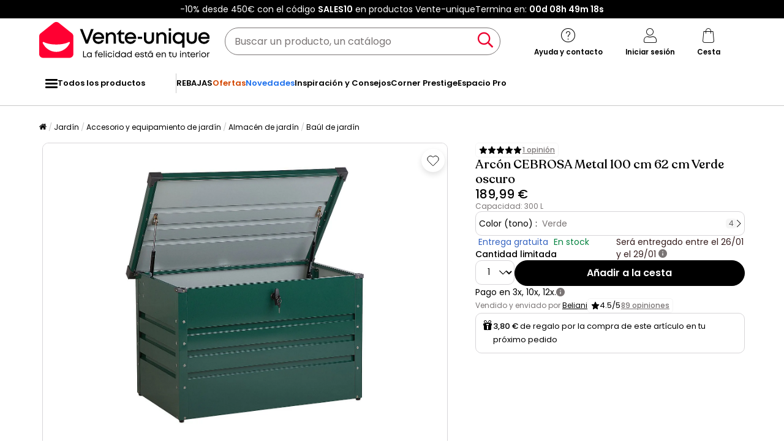

--- FILE ---
content_type: text/html; charset=UTF-8
request_url: https://www.vente-unique.es/p/arcon-para-exterior-verde-oscuro-100-x-62-cm-cebrosa
body_size: 267855
content:
<!DOCTYPE html>
<html lang="es-ES" prefix="og: http://ogp.me/ns#" data-culture="es" >
<head>
    <meta charset="UTF-8"/>
    <meta name="viewport" content="width=device-width, initial-scale=1, maximum-scale=5"/>
    <meta name="format-detection" content="telephone=no">
    <title>Armario y cofre de jardín 143281</title>
    <meta name="title" content="Armario y cofre de jardín 143281"/>
    <meta name="description" content="Armario y cofre de jardín 143281 al mejor precio. Calidad a precios económicos en Armario y cofre de jardín. Tienda en línea de confianza con excelente relación calidad-precio."/>
    <meta property="og:title" content="Armario y cofre de jardín 143281"/>
    <meta property="og:description" content="Armario y cofre de jardín 143281 al mejor precio. Calidad a precios económicos en Armario y cofre de jardín. Tienda en línea de confianza con excelente relación calidad-precio."/>
    <meta property="og:locale" content="es_ES"/>
    <meta property="og:site_name" content="Vente-unique.es"/>
    <meta property="og:url" content="https://www.vente-unique.es/p/arcon-para-exterior-verde-oscuro-100-x-62-cm-cebrosa"/>
    <meta property="fb:admins" content="754156380"/>
    <meta property="application-name" content="Vente-unique.es"/>
    <meta name="msapplication-TileColor" content="#ff0033"/>
    <meta name="theme-color" content="#ffffff"/>
    <meta property="twitter:card" content="summary"/>
    <meta property="twitter:site" content="Vente-unique.es"/>
    <meta property="twitter:description" content="Armario y cofre de jardín 143281 al mejor precio. Calidad a precios económicos en Armario y cofre de jardín. Tienda en línea de confianza con excelente relación calidad-precio."/>
    <meta name="robots" content="index, follow"/>
    <meta property="og:image" content="https://cdn1.vente-unique.com/thumbnails/product/143/143281/medium/0/43832994.webp"/>
    <meta property="og:image:type" content="image/jpeg"/>
    <meta property="og:image:width" content="930"/>
    <meta property="og:image:height" content="698"/>
    <meta property="twitter:image" content="https://cdn1.vente-unique.com/thumbnails/product/143/143281/medium/0/43832994.webp"/>
    <meta property="twitter:image:width" content="930"/>
    <meta property="twitter:image:height" content="698"/>
    <meta property="og:type" content="product"/>
    <meta property="product:price:amount" content="189.99"/>
    <meta property="product:price:currency" content="EUR"/>
    <meta property="product:brand" content="BELIANI"/>
    <meta property="product:availability" content="in stock"/>
    <link rel="apple-touch-icon" href="https://cdn1.vente-unique.com/build/prod/default/favicon/apple-touch-icon.c8001683.png" type="image/png" sizes="180x180"/>
    <link rel="icon" href="https://cdn1.vente-unique.com/build/prod/default/favicon/favicon-512x512.5dbc5f6b.png" type="image/png" sizes="512x512"/>
    <link rel="icon" href="https://cdn1.vente-unique.com/build/prod/default/favicon/favicon-350x350.1f62ecb7.png" type="image/png" sizes="350x350"/>
    <link rel="icon" href="https://cdn1.vente-unique.com/build/prod/default/favicon/favicon-180x180.073b8eb3.png" type="image/png" sizes="180x180"/>
    <link rel="icon" href="https://cdn1.vente-unique.com/build/prod/default/favicon/favicon-48x48.f196cc3e.png" type="image/png" sizes="48x48"/>
    <link rel="icon" href="https://cdn1.vente-unique.com/build/prod/default/favicon/favicon-32x32.032a9bac.png" type="image/png" sizes="32x32"/>
    <link rel="icon" href="https://cdn1.vente-unique.com/build/prod/default/favicon/favicon-16x16.3df515f3.png" type="image/png" sizes="16x16"/>
    <link rel="mask-icon" href="https://cdn1.vente-unique.com/build/prod/default/favicon/safari-pinned-tab.1fd8f5b7.svg" type="image/png" color="#F20032"/>
    <link rel="msapplication-config" href="/browserconfig.xml"/>
    <link rel="manifest" href="/manifest.json"/>
    <link rel="search" href="/opensearch.xml" title="Vente-unique | Muebles, sofás, decoración, jardín" type="application/opensearchdescription+xml"/>
    <link rel="canonical" href="https://www.vente-unique.es/p/arcon-para-exterior-verde-oscuro-100-x-62-cm-cebrosa"/>
    <link rel="alternate" href="https://www.vente-unique.com/p/coffre-de-rangement-vert-100-x-62-cm-cebrosa" hreflang="fr-fr"/>
    <link rel="alternate" href="https://www.vente-unique.es/p/arcon-para-exterior-verde-oscuro-100-x-62-cm-cebrosa" hreflang="es-es"/>
    <link rel="alternate" href="https://www.kauf-unique.de/p/auflagenbox-stahl-dunkelgrun-100-x-62-cm-cebrosa" hreflang="de-de"/>
    <link rel="alternate" href="https://fr.vente-unique.be/p/coffre-de-rangement-vert-100-x-62-cm-cebrosa" hreflang="fr-be"/>
    <link rel="alternate" href="https://nl.vente-unique.be/p/kussenbox-staal-donkergroen-cebrosa-s" hreflang="nl-be"/>
    <link rel="alternate" href="https://fr.vente-unique.ch/p/coffre-de-rangement-vert-100-x-62-cm-cebrosa" hreflang="fr-ch"/>
    <link rel="alternate" href="https://de.vente-unique.ch/p/auflagenbox-stahl-dunkelgrun-100-x-62-cm-cebrosa" hreflang="de-ch"/>
    <link rel="alternate" href="https://it.vente-unique.ch/p/cesta-da-giardino-in-acciaio-verde-scuro-100-cm-cebrosa" hreflang="it-ch"/>
    <link rel="alternate" href="https://www.kauf-unique.at/p/auflagenbox-stahl-dunkelgrun-100-x-62-cm-cebrosa" hreflang="de-at"/>
    <link rel="alternate" href="https://www.vente-unique.lu/p/coffre-de-rangement-vert-100-x-62-cm-cebrosa" hreflang="fr-lu"/>
    <link rel="alternate" href="https://www.vente-unique.nl/p/kussenbox-staal-donkergroen-cebrosa-s" hreflang="nl-nl"/>
    <link rel="alternate" href="https://www.vente-unique.it/p/cesta-da-giardino-in-acciaio-verde-scuro-100-cm-cebrosa" hreflang="it-it"/>
    <link rel="alternate" href="https://www.vente-unique.pt/p/caixa-de-arrumacao-em-aco-verde-escura-100-x-62-cm-cebrosa" hreflang="pt-pt"/>
    <link rel="alternate" href="https://www.vente-unique.pl/p/skrzynia-ogrodowa-cebrosa-metal-100-cm-62-cm-ciemnozielony" hreflang="pl-pl"/>
    <script type="application/ld+json">{"@context":"https://schema.org/","@type":"BreadcrumbList","itemListElement":[{"@type":"ListItem","position":1,"name":"Jardín","item":"https://www.vente-unique.es/c/home-jardin"},{"@type":"ListItem","position":2,"name":"Accesorio y equipamiento de jardín","item":"https://www.vente-unique.es/c/accesorio-y-equipamiento-de-jardin"},{"@type":"ListItem","position":3,"name":"Almacén de jardín","item":"https://www.vente-unique.es/c/almacen-de-jardin"},{"@type":"ListItem","position":4,"name":"Baúl de jardín","item":"https://www.vente-unique.es/c/baul-de-jardin-1"}]}</script>
    <script type="application/ld+json">{"@context":"https://schema.org/","@type":"Product","sku":"143281","category":"Almacén de jardín","name":"Arcón CEBROSA Metal 100 cm 62 cm Verde oscuro","url":"https://www.vente-unique.es/p/arcon-para-exterior-verde-oscuro-100-x-62-cm-cebrosa","description":"Arcón para exterior. Guarda tus herramientas y accesorios de jardín en este arcón de acero. Además de ser resistente al desgaste, cuenta con un  candado que garantiza seguridad. La forma elegante y el diseño moderno permite que combine bien ante cualquier estilo de decoración.Detalles: Tipo de Producto: Cofre Color: Verde Tonalidad: Verde oscuro Tipo de material: Metal Material principal: Acero Acabado: Galvanizado Capacidad: 300 Dimensiones: Profundidad: 62 cm Ancho: 100 cm Altura: 64 cm Peso: 20 kg Capacidad de peso: 30 kg La oferta incluye: 1 x Caja baúl Ventajas: Diseño clásico, Construcción muy estable, Resistencia UV, Resistente al agua gracias a los materiales de alta calidad, Cerradura con llave para más seguridad, Espacio de almacenamiento funcional Información de montaje: Requiere montaje completo. 120-180 min. Texto de resistencia: Los muebles resistentes a los rayos UV muestran una mayor resistencia a la decoloración. Sin embargo, recomendamos que el producto se guarde en el interior cuando no esté en uso. Esto asegurará la máxima durabilidad de los muebles. Resistencia: Viento Consejos de mantenimiento:  Acero: 1.Para aumentar la durabilidad del artículo, manténgalo seco y recuerde la limpieza regular 2.Limpiar con detergentes suaves 3.Para garantizar la protección contra la corrosión, evite los limpiadores alcalinos o ácidos. Después de limpiar, secar bien 4.Cuando no estén en uso, los muebles deben guardarse en el interior o bajo una cubierta protectora. Esto no es necesario si el mueble es de acero galvanizado 5.Quite las tapas protectoras con regularidad para que salga todo el líquido, déjelas secar y utilice un spray anticorrosión si es necesario 6.Cualquier daño a la capa de pintura exterior debe protegerse de la humedad 7.Este artículo no debe exponerse al agua, ya que podría provocar la salida de agua oxidada por el centro de los tubos de la estructura. Sin embargo, esto no se aplica a los muebles de acero galvanizado, que tienen una mayor resistencia a la corrosión gracias al proceso de galvanización.","itemCondition":"https://schema.org/NewCondition","gtin13":"4260602378877","offers":{"@type":"Offer","price":"189.99","priceCurrency":"EUR","priceValidUntil":"","availability":"https://schema.org/InStock","url":"https://www.vente-unique.es/p/arcon-para-exterior-verde-oscuro-100-x-62-cm-cebrosa","seller":{"@type":"Organization","name":"Beliani","url":"https://www.beliani.es/"}},"brand":{"@type":"Brand","name":"BELIANI"},"width":{"@type":"QuantitativeValue","value":"62"},"height":{"@type":"QuantitativeValue","value":"64"},"depth":{"@type":"QuantitativeValue","value":"62"},"weight":{"@type":"QuantitativeValue","value":"1"},"material":"Metal","color":"Verde","size":"","seatingCapacity":"","image":"https://cdn1.vente-unique.com/thumbnails/product/143/143281/large/0/43832994.webp , https://cdn1.vente-unique.com/thumbnails/product/143/143281/large/0/43832995.webp , https://cdn1.vente-unique.com/thumbnails/product/143/143281/large/0/43832996.webp , https://cdn1.vente-unique.com/thumbnails/product/143/143281/large/0/43832997.webp , https://cdn1.vente-unique.com/thumbnails/product/143/143281/large/0/43832998.webp , https://cdn1.vente-unique.com/thumbnails/product/143/143281/large/0/43832999.webp , https://cdn1.vente-unique.com/thumbnails/product/143/143281/large/0/43833000.webp , https://cdn1.vente-unique.com/thumbnails/product/143/143281/large/0/43833001.webp , https://cdn1.vente-unique.com/thumbnails/product/143/143281/large/0/43833002.webp , https://cdn1.vente-unique.com/thumbnails/product/143/143281/large/0/43833003.webp"}</script>
                <script type="text/javascript">(function(){(function(e,r){var t=document.createElement("link");t.rel="preconnect";t.as="script";var n=document.createElement("link");n.rel="dns-prefetch";n.as="script";var i=document.createElement("script");i.id="spcloader";i.type="text/javascript";i["async"]=true;i.charset="utf-8";var o="https://sdk.privacy-center.org/"+e+"/loader.js?target_type=notice&target="+r;if(window.didomiConfig&&window.didomiConfig.user){var a=window.didomiConfig.user;var c=a.country;var d=a.region;if(c){o=o+"&country="+c;if(d){o=o+"&region="+d}}}t.href="https://sdk.privacy-center.org/";n.href="https://sdk.privacy-center.org/";i.src=o;var s=document.getElementsByTagName("script")[0];s.parentNode.insertBefore(t,s);s.parentNode.insertBefore(n,s);s.parentNode.insertBefore(i,s)})("55f12156-32e5-4ae8-bb19-230cb187bf21","NmDeGtnp")})();</script>
<!-- newDataLayer -->
<script>
    let gtmEvents = [];
    newDataLayer = window.newDataLayer || [];gtmEvents.push({"trigger":"onLoad","need_user":true,"data_event":{"page":"\/p\/arcon-para-exterior-verde-oscuro-100-x-62-cm-cebrosa","page_name":"Arc\u00f3n CEBROSA Metal 100 cm 62 cm Verde oscuro","page_type":"page produit","page_category":"Jard\u00edn","page_sub_category":"Accesorio y equipamiento de jard\u00edn","page_sub_sub_category":"Almac\u00e9n de jard\u00edn","region":"es_ES","product_type_id":189,"event":"page_view","template_name":"Product detail"},"type":"default"});gtmEvents.push({"tag_name":"none","trigger":"onLoad","need_user":false,"data_event":{"ecommerce":{"items":[{"item_id":"143281","item_name":"Arc\u00f3n CEBROSA Metal 100 cm 62 cm Verde oscuro","item_category":"Jardin","item_category2":"Rangement de jardin","item_category3":"Coffre de jardin","item_category5":"Beliani","item_brand":"BELIANI","item_rating":5,"item_variant":"Verde","price":157.02,"full_price":189.99,"offer_id":258329,"index":1,"quantity":1,"in_stock":"yes","creative_slot":"0","item_list_name":"none","item_list_id":"p143281","p1":0}],"coupon":"","currency":"EUR"},"event":"view_item","template_name":"Product detail"},"clear_instruction":"ecommerce","type":"product","view_event_name":"view_item","click_event_name":"select_item"});let productsJs = [];    productsJs = {"143281":{"id":"143281","item":"143281","name":"Arc\u00f3n CEBROSA Metal 100 cm 62 cm Verde","category":"Rangement jardin","variant":"Verde","price":157.02,"brand":"BELIANI","seller_id":309,"seller_name":"Beliani"},"143255":{"id":"143255","item":"143255","name":"Arc\u00f3n CEBROSA Metal 132 cm 62 cm Verde","category":"Rangement jardin","variant":"Verde","price":206.6,"brand":"BELIANI","seller_id":309,"seller_name":"Beliani","list":"product","position":1},"143271":{"id":"143271","item":"143271","name":"Arc\u00f3n CEBROSA Metal 165 cm 70 cm Verde","category":"Rangement jardin","variant":"Verde","price":214.87,"brand":"BELIANI","seller_id":309,"seller_name":"Beliani","list":"product","position":2},"1593483":{"id":"1593483","item":"1593483","name":"Caja de almacenaje para jard\u00edn verde","category":"Rangement jardin","variant":"Verde","price":77.69,"brand":"vidaxl","seller_id":479,"seller_name":"Go garden","list":"product","position":3},"4052451":{"id":"4052451","item":"4052451","name":"Cofre de almacenaje para muebles de","category":"Rangement jardin","variant":"Verde","price":113.18,"brand":"Helloshop26","seller_id":6767,"seller_name":"Mobikasa","list":"product","position":4},"3613216":{"id":"3613216","item":"3613216","name":"Caja de almacenamiento de jard\u00edn Verde","category":"Rangement jardin","variant":"Verde","price":150.4,"seller_id":1299,"seller_name":"Beautiful Living FR","list":"product","position":5},"3613131":{"id":"3613131","item":"3613131","name":"Caja de almacenamiento de jard\u00edn Verde","category":"Rangement jardin","variant":"Verde","price":123.13,"seller_id":1299,"seller_name":"Beautiful Living FR","list":"product","position":6},"3915212":{"id":"3915212","item":"3915212","name":"Cofre de almacenamiento para muebles de","category":"Rangement jardin","variant":"Verde","price":122.27,"brand":"Helloshop26","seller_id":6767,"seller_name":"Mobikasa","list":"product","position":7},"1593529":{"id":"1593529","item":"1593529","name":"Caja de almacenamiento para jard\u00edn","category":"Rangement jardin","variant":"Verde","price":67.76,"brand":"vidaxl","seller_id":1567,"seller_name":"vidaXL","list":"product","position":8},"1593541":{"id":"1593541","item":"1593541","name":"Caja de almacenamiento para jard\u00edn","category":"Rangement jardin","variant":"Verde","price":73.55,"brand":"vidaxl","seller_id":1567,"seller_name":"vidaXL","list":"product","position":9},"1593545":{"id":"1593545","item":"1593545","name":"Caja de almacenaje para jard\u00edn verde","category":"Rangement jardin","variant":"Verde","price":90.91,"brand":"vidaxl","seller_id":479,"seller_name":"Go garden","list":"product","position":10},"3921726":{"id":"3921726","item":"3921726","name":"Set de sof\u00e1s de jard\u00edn 6 piezas y","category":"Salon jardin","variant":"Negro","price":367.77,"brand":"vidaxl","seller_id":479,"seller_name":"Go garden","list":"product","position":1},"4807845":{"id":"4807845","item":"4807845","name":"Coj\u00edn de Tumbona SucceBuy, 203 x 66","category":"Coussin ext\u00e9rieur","variant":"Verde","price":99.72,"seller_id":7296,"seller_name":"SucceBuy Official Store EU","list":"product","position":2},"4405168":{"id":"4405168","item":"4405168","name":"Funda para Muebles de Jard\u00edn SucceBuy,","category":"Housse pour meuble jardin","variant":"Negro","price":24.22,"seller_id":7296,"seller_name":"SucceBuy Official Store EU","list":"product","position":3},"763159":{"id":"763159","item":"763159","name":"Regadera de acero galvanizado con pomo","category":"Arrosage","variant":"Gris","price":54.32,"brand":"Guillouard","seller_id":5441,"seller_name":"House Partners","list":"product","position":4},"3675240":{"id":"3675240","item":"3675240","name":"Jardinera arriate acero recubrimiento","category":"Jardini\u00e8re","variant":"Gris","price":138.83,"seller_id":1299,"seller_name":"Beautiful Living FR","list":"product","position":5},"2919739":{"id":"2919739","item":"2919739","name":"Mesa de jard\u00edn apilable de","category":"Salon jardin","variant":"Beige","price":16.52,"brand":"MYLIA","seller_id":1,"seller_name":"Vente-unique","list":"product","position":6},"3611332":{"id":"3611332","item":"3611332","name":"Coj\u00edn de tumbona de tela Oxford","category":"Coussin ext\u00e9rieur","variant":"Multicolor","price":39.63,"brand":"Clicnbuy","seller_id":5644,"seller_name":"Clicnbuy","list":"product","position":7},"4405223":{"id":"4405223","item":"4405223","name":"Funda para Muebles de Jard\u00edn SucceBuy,","category":"Housse pour meuble jardin","variant":"Negro","price":29.79,"seller_id":7296,"seller_name":"SucceBuy Official Store EU","list":"product","position":8},"763173":{"id":"763173","item":"763173","name":"Aspersor met\u00e1lico","category":"Arrosage","variant":"Gris","price":77.16,"brand":"Boutte","seller_id":6609,"seller_name":"ZOOMICI","list":"product","position":9},"4361685":{"id":"4361685","item":"4361685","name":"Jardinera Huerto Elevado SucceBuy de","category":"Jardini\u00e8re","variant":"Negro","price":41.23,"seller_id":7296,"seller_name":"SucceBuy Official Store EU","list":"product","position":10}};</script>
<!-- End newDataLayer --><script src="https://cdn1.vente-unique.com/build/prod/front/runtime.0da398ab.js"></script><script src="https://cdn1.vente-unique.com/build/prod/front/tracking.751880a9.js"></script><!-- Google Tag Manager -->
            <script>(function(w,d,s,l,i){w[l]=w[l]||[];w[l].push({'gtm.start':
                    new Date().getTime(),event:'gtm.js'});var f=d.getElementsByTagName(s)[0],
                j=d.createElement(s),dl=l!='dataLayer'?'&l='+l:'';j.async=true;j.src=
                'https://metrics.vente-unique.es/04hqyr7jfcda2qu.js?awl='+i.replace(/^GTM-/, '')+dl;f.parentNode.insertBefore(j,f);
            })(window,document,'script','newDataLayer','GTM-MZRFW8W');</script>
                                    <style>.panel-container {
                opacity: 0;
            }</style>

        <link rel="preconnect" href="https://fonts.googleapis.com">
        <link rel="preconnect" href="https://fonts.gstatic.com">
        <link rel="preconnect" href="https://cdn1.vente-unique.com">

        
        <link rel="preload" href="https://fonts.googleapis.com/css2?family=Poppins:ital,wght@0,400;0,500;0,600&display=block" as="style" onload="this.rel='stylesheet'">
        <noscript>
            <link rel="stylesheet" href="https://fonts.googleapis.com/css2?family=Poppins:ital,wght@0,400;0,500;0,600&display=block">
        </noscript>

        <!-- FONT LOCAL-->
        <link rel="preload" as="font" href="https://cdn1.vente-unique.com/fonts/vu/venteunique_6_24.woff2" type="font/woff2" crossorigin="anonymous">
    
        <link rel="stylesheet" href="https://cdn1.vente-unique.com/build/prod/front/40986.675e05f2.css"><link rel="stylesheet" href="https://cdn1.vente-unique.com/build/prod/front/13413.4ce78fa1.css"><link rel="stylesheet" href="https://cdn1.vente-unique.com/build/prod/front/78338.baba0174.css"><link rel="stylesheet" href="https://cdn1.vente-unique.com/build/prod/front/51605.f0e884cf.css"><link rel="stylesheet" href="https://cdn1.vente-unique.com/build/prod/front/product.48d7c06c.css">

    
    <style>
            </style>
</head>

<body class=" product  ES es " data-id="143281" data-offset="0">

<!-- Google Tag Manager (noscript) -->
            <noscript><iframe src="https://metrics.vente-unique.es/ns.html?id=GTM-MZRFW8W" height="0" width="0"
              style="display:none;visibility:hidden"></iframe></noscript>
    
    


                <div id="wf-ad"
         class="full-width "
         style="background-color: #000000; color: #FFFFFF; "
         data-id="2150"
         data-has-timer="1"
    >
        <div class="breakout">
            <div class="wf-ad__container">
                <div class="wf-ad__content">
                    <p>-10% desde 450€ con el código <strong>SALES10</strong> en productos Vente-unique</p>


                                            <div class="countdown-container ad">
                            <span>Termina en:&nbsp; </span>

                            <div id="countdown-ad-2150" class="none bold" data-timeto="1768777140">
                                <span class="days" data-shortname="d"></span>
                                <span class="hours" data-shortname="h"></span>
                                <span class="minutes" data-shortname="m"></span>
                                <span class="seconds" data-shortname="s"></span>
                            </div>
                        </div>
                                    </div>
            </div>
        </div>
    </div>

    
        <div class="content-grid">

                    <div class="header-sticky-replace"></div>
<header class="breakout">
    
    <div class="header-line">
        <div class="burger-icon-container" id="js-mobile-burger-button">
            <button class="burger-button" aria-label="Menu">
    <span class="burger-icon">
        <span class="burger-icon__first-bar"></span>
        <span class="burger-icon__second-bar"></span>
        <span class="burger-icon__third-bar"></span>
    </span>
</button>
<span>Menu</span>

        </div>

        

<div class="logo-container">
    <a class="logo--link wf-track" href="/" title="N°1 de la venta de mobiliario on line" data-wf-category="Global site" data-wf-action="Haut de page fixe" data-wf-label="Logo">
        
                    <img class="img-fluid" id="logo" src="https://cdn1upload.vente-unique.com/logo/logo_20231005094501000.svg" alt="N°1 de la venta de mobiliario on line">
                
    </a>

</div>


        <div class="header-search-container">
            
<form method="get" action="/search" autocomplete="off" novalidate="novalidate" class="search-form">
    <div class="input-group">
        <input type="text" name="q" value="" class="search-input" aria-label="Buscar un producto, un catálogo" placeholder="Buscar un producto, un catálogo">
        <span class="clear-button" aria-label="Clear input" title="Clear input">×</span>
        <button class="search-button" type="submit" aria-label="Buscar un producto, un catálogo"><span class="vuicon vuicon-search"></span></button>
    </div>
    <div class="search-result-container none">
        <div class="search-result-bar">
            <span class="search-result-bar__title">Resultados de tu búsqueda:&nbsp;<span id="search-result-loader" class="none vuicon vuicon-spinner vuicon-pulse"></span></span>
            <span id="search-result-bar__close" class="button button-secondary">Cerrar</span></div>
        <div class="search-result-panels">
            <div class="col-1">
                <div class="search-result-panel search-result-panel__catalog">
                    <div class="search-result__title">Catálogos</div>
                    <div id="search-catalog-no-result" class="none">Ningún catálogo coincide con su búsqueda</div>
                    <ul id="search-result-panel__catalog__content"></ul>
                </div>
            </div>
            <div class="col-2">
                <div class="search-result-panel search-result-panel__product">
                    <div class="search-result__title product"><span>Productos</span><span id="header-search-see-all-products" data-url="https://www.vente-unique.es/search">Ver todos los productos</span></div>
                    <div id="search-product-no-result" class="none">No hay productos que coincidan con su búsqueda</div>
                    <ul id="search-result-panel__product__content"></ul>
                </div>
            </div>
        </div>
    </div>
</form>

        </div>

        <div class="header-icon-container">
            <div class="header-help-icon" id="header-help">
                <span data-o="L3MvY29udGFjdG9z" class="wf-link header-help__link wf-track" data-wf-category="Global site" data-wf-action="Haut de page fixe" data-wf-label="Icone contact" id="header-help__link">
                    <span class="vuicon vuicon-help"></span>
                    <span class="header-icon__text">Ayuda y contacto</span>
                </span>
            </div>
            <div class="header-account-icon" id="header-account">
                <span class="header-account__link wf-track" id="header-account__link" data-wf-category="Global site" data-wf-action="Haut de page fixe" data-wf-label="Icone Login">
                    <span class="icons-profile-container" id="js-icons-profile-container">
                        <span class="vuicon vuicon-profile"></span>
                        <svg xmlns="http://www.w3.org/2000/svg" width="14" height="12" viewBox="0 0 14 12" fill="none" class="checkmark none">
                            <path d="M11.4999 2.49682C11.7484 2.7409 11.7484 3.13663 11.4999 3.38071L6.49531 9.31316C6.37597 9.43038 6.21411 9.49622 6.04533 9.49622C5.87656 9.49622 5.7147 9.43038 5.59536 9.31316L2.49988 6.38069C2.25136 6.13661 2.25136 5.74089 2.49988 5.49681C2.74839 5.25273 3.15132 5.25273 3.39983 5.49681L6.04533 7.98734L10.5999 2.49682C10.8484 2.25275 11.2514 2.25275 11.4999 2.49682Z" fill="#F4012F"/>
                            <path fill-rule="evenodd" clip-rule="evenodd"
                                  d="M6.04533 7.98734L3.39983 5.49681C3.39441 5.49148 3.38889 5.48627 3.38332 5.48117C3.37771 5.47604 3.37203 5.47102 3.36627 5.46612C3.11628 5.2532 2.7375 5.26343 2.49988 5.49681C2.25136 5.74089 2.25136 6.13661 2.49988 6.38069L5.59536 9.31316C5.7147 9.43038 5.87656 9.49622 6.04533 9.49622C6.21411 9.49622 6.37597 9.43038 6.49531 9.31316L11.4999 3.38071C11.5255 3.35551 11.5485 3.32871 11.5689 3.30062C11.7457 3.05655 11.7227 2.71571 11.4999 2.49682L12.9013 1.06993C13.9181 2.06861 13.9471 3.68447 12.9881 4.71828L8.024 10.6028C7.98374 10.6505 7.94127 10.6963 7.89672 10.7401C7.39965 11.2283 6.73302 11.4962 6.04532 11.4962C5.36558 11.4962 4.70641 11.2344 4.21122 10.7569L1.1244 7.83262C1.11567 7.82435 1.10702 7.81601 1.09845 7.80759C0.0518194 6.77965 0.0518194 5.09785 1.09845 4.06991C2.1183 3.06827 3.7532 3.06174 4.78107 4.05032L5.86566 5.07138L9.0606 1.21991C9.10399 1.1676 9.15002 1.11754 9.1985 1.06992C10.225 0.0617118 11.8747 0.061715 12.9013 1.06993L11.4999 2.49682C11.2568 2.25807 10.866 2.25286 10.6164 2.48118C10.6108 2.48628 10.6053 2.49149 10.5999 2.49682L6.04533 7.98734Z"
                                  fill="white"
                            />
                        </svg>
                    </span>
                    <span class="header-icon__text">Iniciar sesión</span>
                </span>
                <div id="subscription-popin-placeholder"></div>
                <div id="login-popin-placeholder"></div>
                <div id="navigation-popin-placeholder"></div>
            </div>
            <div class="header-cart-icon" id="header-cart">
                <span data-o="L2NhcnQ=" class="wf-link header-cart__link wf-track" id="header-cart__link" data-wf-category="Global site" data-wf-action="Haut de page fixe" data-wf-label="Icone Panier">
                    <span class="vuicon vuicon-cart relative"></span>
                    <span class="header-icon__text">Cesta</span>
                </span>
            </div>
        </div>

    </div>
</header>

<div class="cross-close-account"><span class="vuicon vuicon-times"></span></div>
<div id="header-account__content">
    <div class="text-center"><span class="vuicon vuicon-spinner vuicon-pulse vuicon-2x"></span></div>
</div>




<nav class="full-width header-menu-container">
    <section class="breakout" data-controller="symfony--ux-vue--vue" data-symfony--ux-vue--vue-component-value="HeaderMenu" data-symfony--ux-vue--vue-props-value="{&quot;titleAllProducts&quot;:&quot;Todos los productos&quot;,&quot;menuLevel1Items&quot;:[{&quot;title&quot;:&quot;REBAJAS&quot;,&quot;url&quot;:&quot;L2MvcmViYWphcw==&quot;,&quot;cssClass&quot;:&quot;&quot;},{&quot;title&quot;:&quot;Ofertas&quot;,&quot;url&quot;:&quot;L2Mvb2ZlcnRhcw==&quot;,&quot;cssClass&quot;:&quot;menu-item--promo&quot;},{&quot;title&quot;:&quot;Novedades&quot;,&quot;url&quot;:&quot;L2Mvbm92ZWRhZGVz&quot;,&quot;cssClass&quot;:&quot;menu-item--new&quot;},{&quot;title&quot;:&quot;Inspiraci\u00f3n y Consejos&quot;,&quot;url&quot;:&quot;L2MvaW5zcGlyYWNpb24teS1jb25zZWpvcw==&quot;,&quot;cssClass&quot;:&quot;&quot;},{&quot;title&quot;:&quot;Corner Prestige&quot;,&quot;url&quot;:&quot;L2MvY29ybmVyLXByZXN0aWdl&quot;,&quot;cssClass&quot;:&quot;&quot;},{&quot;title&quot;:&quot;Espacio Pro&quot;,&quot;url&quot;:&quot;L3MvZXNwYWNpby1wcm8tcHJlc2VudGFjaW9u&quot;,&quot;cssClass&quot;:&quot;&quot;}]}">
        <ul class="header-menu-placeholder__links" itemscope itemtype="https://schema.org/SiteNavigationElement" style="display: none">
                                <li itemprop="name">
        <a itemprop="url" href="/c/home-jardin" title="Jardín">
            Jardín
        </a>
    </li>

                    
                <li itemprop="name">
        <a itemprop="url" href="/c/acondicionamiento-de-jardin" title="Acondicionamiento de jardín">
            Acondicionamiento de jardín
        </a>
    </li>

            
                <li itemprop="name">
        <a itemprop="url" href="/c/porton" title="Portón">
            Portón
        </a>
    </li>

            
    
                <li itemprop="name">
        <a itemprop="url" href="/c/caseta" title="Caseta de jardín">
            Caseta de jardín
        </a>
    </li>

            
    
                <li itemprop="name">
        <a itemprop="url" href="/c/cerramientos-y-techos-de-jardin" title="Pérgola">
            Pérgola
        </a>
    </li>

            
    
                <li itemprop="name">
        <a itemprop="url" href="/c/gazebo-cenador" title="Cenador y quiosco">
            Cenador y quiosco
        </a>
    </li>

            
    
                <li itemprop="name">
        <a itemprop="url" href="/c/cochera" title="Cochera">
            Cochera
        </a>
    </li>

            
    
                <li itemprop="name">
        <a itemprop="url" href="/c/garaje" title="Garaje">
            Garaje
        </a>
    </li>

            
    
                <li itemprop="name">
        <a itemprop="url" href="/c/panel-de-jardin" title="Cercados y ocultación">
            Cercados y ocultación
        </a>
    </li>

            
    
    
                <li itemprop="name">
        <a itemprop="url" href="/c/muebles-de-jardin" title="Mobiliario de jardín">
            Mobiliario de jardín
        </a>
    </li>

            
                <li itemprop="name">
        <a itemprop="url" href="/c/conjunto-de-jardin" title="Muebles de salón para jardín">
            Muebles de salón para jardín
        </a>
    </li>

            
    
                <li itemprop="name">
        <a itemprop="url" href="/c/comedor-de-jardin" title="Mesa y sillas de jardín">
            Mesa y sillas de jardín
        </a>
    </li>

            
    
                <li itemprop="name">
        <a itemprop="url" href="/c/sillon-colgante" title="Sillón colgante">
            Sillón colgante
        </a>
    </li>

            
    
                <li itemprop="name">
        <a itemprop="url" href="/c/tumbona" title="Tumbona">
            Tumbona
        </a>
    </li>

            
    
    
                <li itemprop="name">
        <a itemprop="url" href="/c/jardineria-1" title="Jardinería">
            Jardinería
        </a>
    </li>

            
                <li itemprop="name">
        <a itemprop="url" href="/c/invernadero" title="Invernadero de jardín">
            Invernadero de jardín
        </a>
    </li>

            
    
                <li itemprop="name">
        <a itemprop="url" href="/c/maceta" title="Jardinera">
            Jardinera
        </a>
    </li>

            
    
                <li itemprop="name">
        <a itemprop="url" href="/c/recuperador-de-agua" title="Recuperador de agua">
            Recuperador de agua
        </a>
    </li>

            
    
                <li itemprop="name">
        <a itemprop="url" href="/c/herramienta-de-jardineria" title="Herramienta de jardinería">
            Herramienta de jardinería
        </a>
    </li>

            
    
    
                <li itemprop="name">
        <a itemprop="url" href="/c/accesorio-y-equipamiento-de-jardin" title="Accesorio y equipamiento de jardín">
            Accesorio y equipamiento de jardín
        </a>
    </li>

            
                <li itemprop="name">
        <a itemprop="url" href="/c/almacen-de-jardin" title="Almacén de jardín">
            Almacén de jardín
        </a>
    </li>

            
    
                <li itemprop="name">
        <a itemprop="url" href="/c/brasero" title="Brasero">
            Brasero
        </a>
    </li>

            
    
                <li itemprop="name">
        <a itemprop="url" href="/c/ventilador-radiador-de-exterior" title="Estufa de exterior">
            Estufa de exterior
        </a>
    </li>

            
    
                <li itemprop="name">
        <a itemprop="url" href="/c/decoracion-y-accesorios" title="Decoración de jardín">
            Decoración de jardín
        </a>
    </li>

            
    
    
                <li itemprop="name">
        <a itemprop="url" href="/c/ofertas-jardin-bricolaje" title="Ofertas Jardín">
            Ofertas Jardín
        </a>
    </li>

            
    
    
                    </ul>
    </section>
</nav>

        
                    <div class="overlay"></div>
        
                <div class="breakout">
    <div id="breadcrumb">
        <div class="fade-after row"></div>
        <nav>
            <ol class="breadcrumb">
                                    <li class="home-breadcrumb-mobile"><a href="/" aria-label="Página principal"><span class="vuicon vuicon-home"></span></a></li>
                                            <li><a href="/c/home-jardin" title="Jardín" data-id="38901">Jardín</a></li>
                                            <li><a href="/c/accesorio-y-equipamiento-de-jardin" title="Accesorio y equipamiento de jardín" data-id="8861">Accesorio y equipamiento de jardín</a></li>
                                            <li><a href="/c/almacen-de-jardin" title="Almacén de jardín" data-id="32649">Almacén de jardín</a></li>
                                            <li><a href="/c/baul-de-jardin-1" title="Baúl de jardín" data-id="8831">Baúl de jardín</a></li>
                                                                    </ol>
        </nav>
    </div>
</div>


            
                <div data-controller="symfony--ux-vue--vue" data-symfony--ux-vue--vue-component-value="Product/InitSearchProduct" data-symfony--ux-vue--vue-props-value="{&quot;productId&quot;:143281}"></div>

    <div class="flex-column-gap-between-section breakout">

        <div class="flex-column-gap-large">
        
<section id="product-information-section">
    <div class="product-information-flex-container">
        <div class="product-flex-container product-gallery-container flex-column-gap-large">
            
                <div class="static-banner share-wishlist-picto">
            <span data-productId="143281"
                  data-add-wishlist-url="/secure/no-cache-add-product-to-wishlist"
                  data-remove-wishlist-url="/secure/no-cache-remove-product-to-wishlist"
                  class="share-link wishlist wf-track"
                  data-wf-category="product"
                  data-wf-action="Ajout/Suppression wishlist" data-wf-label="ProductBox - Bouton Ajout/Suppression wishlist"
            >
                <svg xmlns="http://www.w3.org/2000/svg" width="22" height="22" viewBox="0 0 22 22" fill="none" class="wishlist-heart" data-wishlist-product="143281">
                  <path d="M3.34257 5.17595C5.29348 3.22504 8.45651 3.22504 10.4074 5.17595L11 5.76852L11.5926 5.17595C13.5435 3.22504 16.7065 3.22504 18.6574 5.17595C20.6083 7.12685 20.6083 10.2899 18.6574 12.2408L11.3241 19.5741C11.2381 19.6601 11.1216 19.7084 11 19.7084C10.8784 19.7084 10.7619 19.6601 10.6759 19.5741L3.34257 12.2408C1.39167 10.2899 1.39167 7.12685 3.34257 5.17595Z" fill="currentColor"/>
                </svg>
            </span>
        </div>
    
        <div class="product-gallery slider placeholder">
                                
                                        
                            <div class="product-image-container  " id="">
        
                <img width="1024" height="768"
             src="https://cdn1.vente-unique.com/thumbnails/product/143/143281/large/0/43832994.webp"
             data-id-zoom="zoom-43832994"
             data-gallery-index="1"
             alt="Arcón CEBROSA Metal 100 cm 62 cm Verde oscuro"
             class="center-block img-fluid lazyload">
            </div>

            
                                                                                        
                                        
                            <div class="product-image-container  " id="">
        
                <img width="1024" height="768"
             data-src="https://cdn1.vente-unique.com/thumbnails/product/143/143281/large/0/43832995.webp"
             src="https://cdn1.vente-unique.com/thumbnails/default/1024/768/default_es_ES.jpg"
             data-id-zoom="zoom-43832995"
             data-gallery-index="2"
             alt="Arcón CEBROSA Metal 100 cm 62 cm Verde oscuro"
             class="center-block img-fluid lazyload">
            </div>

            
                                            
                                        
                            <div class="product-image-container  " id="">
        
                <img width="1024" height="768"
             data-src="https://cdn1.vente-unique.com/thumbnails/product/143/143281/large/0/43832996.webp"
             src="https://cdn1.vente-unique.com/thumbnails/default/1024/768/default_es_ES.jpg"
             data-id-zoom="zoom-43832996"
             data-gallery-index="3"
             alt="Arcón CEBROSA Metal 100 cm 62 cm Verde oscuro"
             class="center-block img-fluid lazyload">
            </div>

            
                                            
                                        
                            <div class="product-image-container  " id="">
        
                <img width="1024" height="768"
             data-src="https://cdn1.vente-unique.com/thumbnails/product/143/143281/large/0/43832997.webp"
             src="https://cdn1.vente-unique.com/thumbnails/default/1024/768/default_es_ES.jpg"
             data-id-zoom="zoom-43832997"
             data-gallery-index="4"
             alt="Arcón CEBROSA Metal 100 cm 62 cm Verde oscuro"
             class="center-block img-fluid lazyload">
            </div>

            
                                            
                                        
                            <div class="product-image-container  " id="">
        
                <img width="1024" height="768"
             data-src="https://cdn1.vente-unique.com/thumbnails/product/143/143281/large/0/43832998.webp"
             src="https://cdn1.vente-unique.com/thumbnails/default/1024/768/default_es_ES.jpg"
             data-id-zoom="zoom-43832998"
             data-gallery-index="5"
             alt="Arcón CEBROSA Metal 100 cm 62 cm Verde oscuro"
             class="center-block img-fluid lazyload">
            </div>

            
                                            
                                        
                            <div class="product-image-container  " id="">
        
                <img width="1024" height="768"
             data-src="https://cdn1.vente-unique.com/thumbnails/product/143/143281/large/0/43832999.webp"
             src="https://cdn1.vente-unique.com/thumbnails/default/1024/768/default_es_ES.jpg"
             data-id-zoom="zoom-43832999"
             data-gallery-index="6"
             alt="Arcón CEBROSA Metal 100 cm 62 cm Verde oscuro"
             class="center-block img-fluid lazyload">
            </div>

            
                                            
                                        
                            <div class="product-image-container  " id="">
        
                <img width="1024" height="768"
             data-src="https://cdn1.vente-unique.com/thumbnails/product/143/143281/large/0/43833000.webp"
             src="https://cdn1.vente-unique.com/thumbnails/default/1024/768/default_es_ES.jpg"
             data-id-zoom="zoom-43833000"
             data-gallery-index="7"
             alt="Arcón CEBROSA Metal 100 cm 62 cm Verde oscuro"
             class="center-block img-fluid lazyload">
            </div>

            
                                            
                                        
                            <div class="product-image-container  " id="gallery-slider-cell--last-visible">
        
                <img width="1024" height="768"
             data-src="https://cdn1.vente-unique.com/thumbnails/product/143/143281/large/0/43833001.webp"
             src="https://cdn1.vente-unique.com/thumbnails/default/1024/768/default_es_ES.jpg"
             data-id-zoom="zoom-43833001"
             data-gallery-index="8"
             alt="Arcón CEBROSA Metal 100 cm 62 cm Verde oscuro"
             class="center-block img-fluid lazyload">
            </div>

            
                                            
                                        
                            <div class="product-image-container gallery-slider-cell-hidden " id="">
        
                <img width="1024" height="768"
             data-src="https://cdn1.vente-unique.com/thumbnails/product/143/143281/large/0/43833002.webp"
             src="https://cdn1.vente-unique.com/thumbnails/default/1024/768/default_es_ES.jpg"
             data-id-zoom="zoom-43833002"
             data-gallery-index="9"
             alt="Arcón CEBROSA Metal 100 cm 62 cm Verde oscuro"
             class="center-block img-fluid lazyload">
            </div>

            
                                            
                                        
                            <div class="product-image-container gallery-slider-cell-hidden " id="">
        
                <img width="1024" height="768"
             data-src="https://cdn1.vente-unique.com/thumbnails/product/143/143281/large/0/43833003.webp"
             src="https://cdn1.vente-unique.com/thumbnails/default/1024/768/default_es_ES.jpg"
             data-id-zoom="zoom-43833003"
             data-gallery-index="10"
             alt="Arcón CEBROSA Metal 100 cm 62 cm Verde oscuro"
             class="center-block img-fluid lazyload">
            </div>

            
                        </div>

                <div class="gallery-see-more-container">
            <a class="gallery-see-more-link" id="js-gallery-see-more-link">
                <span>Ver más imágenes</span>
                <svg xmlns="http://www.w3.org/2000/svg" width="22" height="23" viewBox="0 0 22 23" fill="none">
                    <path fill-rule="evenodd" clip-rule="evenodd" d="M11 3.50024C11.2531 3.50024 11.4583 3.70545 11.4583 3.95858V11.2919H18.7917C19.0448 11.2919 19.25 11.4971 19.25 11.7502C19.25 12.0034 19.0448 12.2086 18.7917 12.2086H11.4583V19.5419C11.4583 19.795 11.2531 20.0002 11 20.0002C10.7469 20.0002 10.5417 19.795 10.5417 19.5419V12.2086H3.20833C2.9552 12.2086 2.75 12.0034 2.75 11.7502C2.75 11.4971 2.9552 11.2919 3.20833 11.2919H10.5417V3.95858C10.5417 3.70545 10.7469 3.50024 11 3.50024Z" fill="black"/>
                </svg>
            </a>
            <a class="none gallery-see-less-link" id="js-gallery-see-less-link">
                <span>Ver menos imágenes</span>
                <svg xmlns="http://www.w3.org/2000/svg" width="24" height="25" viewBox="0 0 24 25" fill="none">
                    <path fill-rule="evenodd" clip-rule="evenodd" d="M6 12.7502C6 12.4741 6.22386 12.2502 6.5 12.2502H17.5C17.7761 12.2502 18 12.4741 18 12.7502C18 13.0264 17.7761 13.2502 17.5 13.2502H6.5C6.22386 13.2502 6 13.0264 6 12.7502Z" fill="black"/>
                </svg>
            </a>
        </div>
    
    <div id="gallery-zoom-links" class="none fancybox__thumbs">
                                                <a href="https://cdn1.vente-unique.com/thumbnails/product/143/143281/raw/0/43832994.webp"
                   id="zoom-43832994"></a>
                                                            <a href="https://cdn1.vente-unique.com/thumbnails/product/143/143281/raw/0/43832995.webp"
                   id="zoom-43832995"></a>
                                                            <a href="https://cdn1.vente-unique.com/thumbnails/product/143/143281/raw/0/43832996.webp"
                   id="zoom-43832996"></a>
                                                            <a href="https://cdn1.vente-unique.com/thumbnails/product/143/143281/raw/0/43832997.webp"
                   id="zoom-43832997"></a>
                                                            <a href="https://cdn1.vente-unique.com/thumbnails/product/143/143281/raw/0/43832998.webp"
                   id="zoom-43832998"></a>
                                                            <a href="https://cdn1.vente-unique.com/thumbnails/product/143/143281/raw/0/43832999.webp"
                   id="zoom-43832999"></a>
                                                            <a href="https://cdn1.vente-unique.com/thumbnails/product/143/143281/raw/0/43833000.webp"
                   id="zoom-43833000"></a>
                                                            <a href="https://cdn1.vente-unique.com/thumbnails/product/143/143281/raw/0/43833001.webp"
                   id="zoom-43833001"></a>
                                                            <a href="https://cdn1.vente-unique.com/thumbnails/product/143/143281/raw/0/43833002.webp"
                   id="zoom-43833002"></a>
                                                            <a href="https://cdn1.vente-unique.com/thumbnails/product/143/143281/raw/0/43833003.webp"
                   id="zoom-43833003"></a>
                        </div>


            <div class="flex-column-gap-large desktop-only">
                <div data-controller="symfony--ux-vue--vue" data-symfony--ux-vue--vue-component-value="Product/Description" data-symfony--ux-vue--vue-props-value="{&quot;productId&quot;:143281,&quot;type&quot;:&quot;summary&quot;}"></div>
                <div data-controller="symfony--ux-vue--vue" data-symfony--ux-vue--vue-component-value="Product/Description" data-symfony--ux-vue--vue-props-value="{&quot;productId&quot;:143281,&quot;type&quot;:&quot;detail&quot;}"></div>
                <div style="display: contents" data-controller="symfony--ux-vue--vue" data-symfony--ux-vue--vue-component-value="Product/BrandAndRange" data-symfony--ux-vue--vue-props-value="{&quot;productId&quot;:143281,&quot;brandId&quot;:95,&quot;isPrestige&quot;:true}"></div>
                <div class="tab-content" id="delivery_tab_container">
                                            <div class="tab-title" id="delivery_tab">
                            <h2>Métodos de entrega</h2>
                            <svg xmlns="http://www.w3.org/2000/svg" width="24" height="25" viewBox="0 0 24 25" fill="none">
                                <path fill-rule="evenodd" clip-rule="evenodd" d="M12 6.75024C12.2761 6.75024 12.5 6.9741 12.5 7.25024V12.2503H17.5C17.7761 12.2503 18 12.4741 18 12.7503C18 13.0264 17.7761 13.2503 17.5 13.2503H12.5V18.2502C12.5 18.5264 12.2761 18.7502 12 18.7502C11.7238 18.7502 11.5 18.5264 11.5 18.2502V13.2503H6.5C6.22386 13.2503 6 13.0264 6 12.7503C6 12.4741 6.22386 12.2503 6.5 12.2503H11.5V7.25024C11.5 6.9741 11.7238 6.75024 12 6.75024Z" fill="black"/>
                            </svg>
                        </div>
                        <div class="content" id="delivery_tab_content"></div>
                                    </div>

                                    <div class="tab-content" id="payment_tab_container">
                        <div class="tab-title" id="payment_tab">
                            <h2>Facilidades de pago</h2>
                            <svg xmlns="http://www.w3.org/2000/svg" width="24" height="25" viewBox="0 0 24 25" fill="none">
                                <path fill-rule="evenodd" clip-rule="evenodd" d="M12 6.75024C12.2761 6.75024 12.5 6.9741 12.5 7.25024V12.2503H17.5C17.7761 12.2503 18 12.4741 18 12.7503C18 13.0264 17.7761 13.2503 17.5 13.2503H12.5V18.2502C12.5 18.5264 12.2761 18.7502 12 18.7502C11.7238 18.7502 11.5 18.5264 11.5 18.2502V13.2503H6.5C6.22386 13.2503 6 13.0264 6 12.7503C6 12.4741 6.22386 12.2503 6.5 12.2503H11.5V7.25024C11.5 6.9741 11.7238 6.75024 12 6.75024Z" fill="black"/>
                            </svg>
                        </div>
                        <div class="content" id="payment_tab_content">
                                                            <div class="product-content-tab-loan">
    <div class="title">
        <span class="picto_payment_picto picto_payment_56 es es_ES"></span>
        <h3>Pago en 3 plazos con tarjeta bancaria con Alma</h3>
    </div>

    <p>Transacción 100% segura.
<br/><br/>
Paga tu pedido en varias mensualidades con tarjeta bancaria: un anticipo obligatorio, debitado el día de la confirmación de tu pedido y luego un escalonamiento del resto del importe del pedido sobre el número de mensualidades restantes.
<br/><br/>
<a href="#alma-payment-plans" class="alma-modal-trigger">Calcula tus mensualidades</a>
</p>
</div>


                                                            <div class="product-content-tab-loan">
    <div class="title">
        <span class="picto_payment_picto picto_payment_56 es es_ES"></span>
        <h3>Pago en 10 o 12 plazos con tarjeta bancaria con Alma</h3>
    </div>

    <p>El pago en 10 o 12 plazos con tarjeta bancaria se ofrece exclusivamente a particulares por nuestro socio Alma para el pago de pedidos de productos vendidos por Vente-unique o por vendedores asociados en nuestro marketplace cuyo importe total gastos de envío incluidos esté comprendido entre 150 y 3000 euros.
<br/><br/>
Pagas tu pedido en 10 o 12 mensualidades según el calendario que se te propondrá en la página de pago.
<br/><br/>
<a href="#alma-payment-plans">Calcula tus mensualidades</a>
</p>
</div>


                                                            
                                                    </div>
                    </div>
                
                                    <div id="seller_tab_container" data-controller="symfony--ux-vue--vue" data-symfony--ux-vue--vue-component-value="Product/SellerInfo" data-symfony--ux-vue--vue-props-value="{&quot;productId&quot;:143281}">
                        <style>
    .placeholder-tab-content {
        border-bottom: 1px solid #EEEEEE;
    }

    .placeholder-tab-header {
        cursor: pointer;
    }

    .placeholder-tab-body {
        padding: 20px 0;
    }

    .placeholder-tab-body.hidden {
        display: none;
    }

    .placeholder-comments {
        height: 1000px;
    }

    @media (min-width: 992px) {
        .placeholder-comments {
            height: 300px;
        }
    }
</style>

<div class="placeholder-tab-content placeholder-skeleton">
    <div class="placeholder-tab-header" style="display: flex; justify-content: space-between; align-items: center; height: 72px;">
        <p class="placeholder-skeleton-text" style="height: 24px; width: 150px; margin: 0;"></p>
        <span class="placeholder-skeleton-text" style="height: 24px; width: 24px;"></span>
    </div>
    <div class="placeholder-tab-body hidden">
            </div>
</div>

                    </div>
                                    <div class="ref-container flex-column-gap-extra-small">
        <div>Ref. 143281</div>
                <div class="product_description__catalog_link"><a href="/c/almacen-de-jardin" title="ver todos nuestros productos: Almacén de jardín">Consulta nuestro catálogo: Almacén de jardín</a></div>
    </div>

            </div>
        </div>
        <div class="product-flex-container product-information-container" data-product-id="143281">
            <div class="flex-column-gap-extra-small">
                <div class="model-container">
                                                                <div class="product-information-testimonial-container">
                            <a href="#testimonial_tab_content" class="testimonial-tab-link">
                                <div class="testimonial-stars-prestige-container flex-gap-extra-small">
    <div class="testimonial-stars-prestige--star">
                            
                                                                                                                                        <svg xmlns="http://www.w3.org/2000/svg" width="14" height="14" viewBox="0 0 14 14" fill="none">
                            <g clip-path="url(#clip0_6991_10154)">
                                <path d="M6.99992 11.2006L10.018 13.1108C10.36 13.3294 10.8064 13.2166 11.0149 12.8588C11.1145 12.6881 11.1457 12.4835 11.1019 12.2891L10.3016 8.69765L12.9715 6.28144C13.2748 6.00688 13.3075 5.52698 13.0451 5.20965C12.9209 5.05992 12.7459 4.96659 12.557 4.94986L9.04421 4.63758L7.6697 1.23941C7.51136 0.852849 7.08318 0.673957 6.71372 0.839627C6.542 0.916628 6.40522 1.05974 6.33162 1.23941L4.95601 4.62552L1.44318 4.93781C1.04361 4.97281 0.746633 5.34031 0.780457 5.75838C0.79644 5.95594 0.885273 6.13911 1.02875 6.269L3.69784 8.68909L2.89834 12.2805C2.80653 12.6885 3.04776 13.0972 3.43766 13.1933C3.6235 13.2392 3.81938 13.2065 3.98218 13.1023L7.00029 11.2002L6.99992 11.2006Z" fill="black"/>
                            </g>
                            <defs>
                                <clipPath id="clip0_6991_10154">
                                    <rect width="14" height="14" fill="white"/>
                                </clipPath>
                            </defs>
                        </svg>
                                                                                                                                                    <svg xmlns="http://www.w3.org/2000/svg" width="14" height="14" viewBox="0 0 14 14" fill="none">
                            <g clip-path="url(#clip0_6991_10154)">
                                <path d="M6.99992 11.2006L10.018 13.1108C10.36 13.3294 10.8064 13.2166 11.0149 12.8588C11.1145 12.6881 11.1457 12.4835 11.1019 12.2891L10.3016 8.69765L12.9715 6.28144C13.2748 6.00688 13.3075 5.52698 13.0451 5.20965C12.9209 5.05992 12.7459 4.96659 12.557 4.94986L9.04421 4.63758L7.6697 1.23941C7.51136 0.852849 7.08318 0.673957 6.71372 0.839627C6.542 0.916628 6.40522 1.05974 6.33162 1.23941L4.95601 4.62552L1.44318 4.93781C1.04361 4.97281 0.746633 5.34031 0.780457 5.75838C0.79644 5.95594 0.885273 6.13911 1.02875 6.269L3.69784 8.68909L2.89834 12.2805C2.80653 12.6885 3.04776 13.0972 3.43766 13.1933C3.6235 13.2392 3.81938 13.2065 3.98218 13.1023L7.00029 11.2002L6.99992 11.2006Z" fill="black"/>
                            </g>
                            <defs>
                                <clipPath id="clip0_6991_10154">
                                    <rect width="14" height="14" fill="white"/>
                                </clipPath>
                            </defs>
                        </svg>
                                                                                                                                                    <svg xmlns="http://www.w3.org/2000/svg" width="14" height="14" viewBox="0 0 14 14" fill="none">
                            <g clip-path="url(#clip0_6991_10154)">
                                <path d="M6.99992 11.2006L10.018 13.1108C10.36 13.3294 10.8064 13.2166 11.0149 12.8588C11.1145 12.6881 11.1457 12.4835 11.1019 12.2891L10.3016 8.69765L12.9715 6.28144C13.2748 6.00688 13.3075 5.52698 13.0451 5.20965C12.9209 5.05992 12.7459 4.96659 12.557 4.94986L9.04421 4.63758L7.6697 1.23941C7.51136 0.852849 7.08318 0.673957 6.71372 0.839627C6.542 0.916628 6.40522 1.05974 6.33162 1.23941L4.95601 4.62552L1.44318 4.93781C1.04361 4.97281 0.746633 5.34031 0.780457 5.75838C0.79644 5.95594 0.885273 6.13911 1.02875 6.269L3.69784 8.68909L2.89834 12.2805C2.80653 12.6885 3.04776 13.0972 3.43766 13.1933C3.6235 13.2392 3.81938 13.2065 3.98218 13.1023L7.00029 11.2002L6.99992 11.2006Z" fill="black"/>
                            </g>
                            <defs>
                                <clipPath id="clip0_6991_10154">
                                    <rect width="14" height="14" fill="white"/>
                                </clipPath>
                            </defs>
                        </svg>
                                                                                                                                                    <svg xmlns="http://www.w3.org/2000/svg" width="14" height="14" viewBox="0 0 14 14" fill="none">
                            <g clip-path="url(#clip0_6991_10154)">
                                <path d="M6.99992 11.2006L10.018 13.1108C10.36 13.3294 10.8064 13.2166 11.0149 12.8588C11.1145 12.6881 11.1457 12.4835 11.1019 12.2891L10.3016 8.69765L12.9715 6.28144C13.2748 6.00688 13.3075 5.52698 13.0451 5.20965C12.9209 5.05992 12.7459 4.96659 12.557 4.94986L9.04421 4.63758L7.6697 1.23941C7.51136 0.852849 7.08318 0.673957 6.71372 0.839627C6.542 0.916628 6.40522 1.05974 6.33162 1.23941L4.95601 4.62552L1.44318 4.93781C1.04361 4.97281 0.746633 5.34031 0.780457 5.75838C0.79644 5.95594 0.885273 6.13911 1.02875 6.269L3.69784 8.68909L2.89834 12.2805C2.80653 12.6885 3.04776 13.0972 3.43766 13.1933C3.6235 13.2392 3.81938 13.2065 3.98218 13.1023L7.00029 11.2002L6.99992 11.2006Z" fill="black"/>
                            </g>
                            <defs>
                                <clipPath id="clip0_6991_10154">
                                    <rect width="14" height="14" fill="white"/>
                                </clipPath>
                            </defs>
                        </svg>
                                                                                                                                                    <svg xmlns="http://www.w3.org/2000/svg" width="14" height="14" viewBox="0 0 14 14" fill="none">
                            <g clip-path="url(#clip0_6991_10154)">
                                <path d="M6.99992 11.2006L10.018 13.1108C10.36 13.3294 10.8064 13.2166 11.0149 12.8588C11.1145 12.6881 11.1457 12.4835 11.1019 12.2891L10.3016 8.69765L12.9715 6.28144C13.2748 6.00688 13.3075 5.52698 13.0451 5.20965C12.9209 5.05992 12.7459 4.96659 12.557 4.94986L9.04421 4.63758L7.6697 1.23941C7.51136 0.852849 7.08318 0.673957 6.71372 0.839627C6.542 0.916628 6.40522 1.05974 6.33162 1.23941L4.95601 4.62552L1.44318 4.93781C1.04361 4.97281 0.746633 5.34031 0.780457 5.75838C0.79644 5.95594 0.885273 6.13911 1.02875 6.269L3.69784 8.68909L2.89834 12.2805C2.80653 12.6885 3.04776 13.0972 3.43766 13.1933C3.6235 13.2392 3.81938 13.2065 3.98218 13.1023L7.00029 11.2002L6.99992 11.2006Z" fill="black"/>
                            </g>
                            <defs>
                                <clipPath id="clip0_6991_10154">
                                    <rect width="14" height="14" fill="white"/>
                                </clipPath>
                            </defs>
                        </svg>
                                                                                    </div>

        <div class="separator"></div>
    <span class="testimonial-stars-prestige--label">
                    1 opinión
            </span>
</div>

                            </a>
                        </div>
                                    </div>
                <h1 class="product-information-title product-information-title no-model">Arcón CEBROSA Metal 100 cm 62 cm Verde oscuro</h1>
            </div>
            <section data-controller="symfony--ux-vue--vue" data-symfony--ux-vue--vue-component-value="Product/PriceController" data-symfony--ux-vue--vue-props-value="{&quot;forProduct&quot;:true,&quot;isPrestige&quot;:true,&quot;price&quot;:{&quot;price&quot;:&quot;&lt;span class=\&quot;price-container\&quot;&gt;189,99&amp;nbsp;&amp;euro;&lt;\/span&gt;&quot;,&quot;priceHT&quot;:&quot;&lt;span class=\&quot;price-container\&quot;&gt;157,02&amp;nbsp;&amp;euro;&amp;nbsp;HT&lt;\/span&gt;&quot;,&quot;privatePrice&quot;:null,&quot;privatePriceHT&quot;:null,&quot;isBtoBEnabled&quot;:false,&quot;priceSuffixValue&quot;:null,&quot;discount&quot;:&quot;&quot;,&quot;discountPrivate&quot;:&quot;&quot;,&quot;priceLinesInfoProduct&quot;:[{&quot;classContainer&quot;:&quot;price-line text-under-price&quot;,&quot;value&quot;:&quot;Capacidad: 300 L&quot;}],&quot;priceLinesInfoProductHT&quot;:[{&quot;classContainer&quot;:&quot;price-line text-under-price&quot;,&quot;value&quot;:&quot;Capacidad: 300 L&quot;}],&quot;priceLinesInfoProductBox&quot;:[{&quot;classContainer&quot;:&quot;price-line text-under-price&quot;,&quot;value&quot;:&quot;Capacidad: 300 L&quot;},{&quot;classContainer&quot;:&quot;price-line&quot;,&quot;value&quot;:&quot;&quot;},{&quot;classContainer&quot;:&quot;price-line&quot;,&quot;value&quot;:&quot;&quot;},{&quot;classContainer&quot;:&quot;price-line&quot;,&quot;value&quot;:&quot;&quot;}],&quot;priceLinesInfoProductBoxHT&quot;:[{&quot;classContainer&quot;:&quot;price-line text-under-price&quot;,&quot;value&quot;:&quot;Capacidad: 300 L&quot;},{&quot;classContainer&quot;:&quot;price-line&quot;,&quot;value&quot;:&quot;&quot;},{&quot;classContainer&quot;:&quot;price-line&quot;,&quot;value&quot;:&quot;&quot;},{&quot;classContainer&quot;:&quot;price-line&quot;,&quot;value&quot;:&quot;&quot;}],&quot;priceLinesMarkdownInfo&quot;:[],&quot;priceLinesMarkdownInfoHT&quot;:[],&quot;privatePriceLinesInfoProduct&quot;:[],&quot;privatePriceLinesInfoProductHT&quot;:[],&quot;privatePriceLinesInfoProductBox&quot;:[],&quot;privatePriceLinesInfoProductBoxHT&quot;:[],&quot;privatePriceLinesMarkdownInfo&quot;:[],&quot;privatePriceLinesMarkdownInfoHT&quot;:[]}}">
                    
<div class="price-tag-container " data-fancybox data-type="ajax" data-touch="false" data-src="/s/reference-price" data-filter="#priceContent">
    
<div class="price-ttc-container " >

    
    <div class="price-container-flex price-ttc">
        <div class="price"><span class="price-container">189,99&nbsp;&euro;</span>
                    </div>

                    <div class="markdown-container">
                                                                </div>

            
            </div>

    <div class="price-line-info-product">
                    <div class="price-line text-under-price">
                Capacidad: 300 L
            </div>
            </div>
</div>


    
    
    </div>

            </section>
                                        <div class="dropdown-sibling-container">
    
        
        <div class="dropdown dropdown-sibling">
            <button class="siblings-panel-button">
                <span>
                                            <span class="title">Color (tono) :&nbsp;</span> Verde
                    
                </span>
                <div class="flex-row-gap-small" style="align-items: center">
                    <div class="siblings-count">4</div>
                    <svg xmlns="http://www.w3.org/2000/svg" width="7" height="12" viewBox="0 0 7 12" fill="none">
                        <path fill-rule="evenodd" clip-rule="evenodd" d="M0.146447 0.146447C0.341709 -0.0488155 0.658291 -0.0488155 0.853553 0.146447L6.35355 5.64645C6.54882 5.84171 6.54882 6.15829 6.35355 6.35355L0.853553 11.8536C0.658291 12.0488 0.341709 12.0488 0.146447 11.8536C-0.0488155 11.6583 -0.0488155 11.3417 0.146447 11.1464L5.29289 6L0.146447 0.853553C-0.0488155 0.658291 -0.0488155 0.341709 0.146447 0.146447Z" fill="black"/>
                    </svg>
                </div>
            </button>

            


<div class="panel-container right siblings-panel-container" id="dropdownMenuButton2">
    <div class="panel-header ">
        <div class="panel-title-container">
                                        <span class="title">
                                                             Color (tono)
                                                </span>
                        <div class="panel-close-container">
                <span class="panel-close">
                    <svg xmlns="http://www.w3.org/2000/svg" width="24" height="24" viewBox="0 0 24 24" fill="none">
                      <path fill-rule="evenodd" clip-rule="evenodd" d="M6.14645 6.14645C6.34171 5.95118 6.65829 5.95118 6.85355 6.14645L12 11.2929L17.1464 6.14645C17.3417 5.95118 17.6583 5.95118 17.8536 6.14645C18.0488 6.34171 18.0488 6.65829 17.8536 6.85355L12.7071 12L17.8536 17.1464C18.0488 17.3417 18.0488 17.6583 17.8536 17.8536C17.6583 18.0488 17.3417 18.0488 17.1464 17.8536L12 12.7071L6.85355 17.8536C6.65829 18.0488 6.34171 18.0488 6.14645 17.8536C5.95118 17.6583 5.95118 17.3417 6.14645 17.1464L11.2929 12L6.14645 6.85355C5.95118 6.65829 5.95118 6.34171 6.14645 6.14645Z" fill="black"/>
                    </svg>
                </span>
            </div>
        </div>
                                </div>

    <div class="panel-content ">
        
                                            
    


<div class="sibling-container same-product with-image">

                        <div class="sibling-image">
                



        <div class="aspect-ratio-box aspect-ratio-box--product">
    <div class="aspect-ratio-box-inside">
        <picture>
                            <source media="(min-width: 0px)" data-srcset="https://cdn1.vente-unique.com/thumbnails/product/143/143281/sibling_choice/xs/rangement-de-jardin_241222072601_43832994.webp" type="image/webp" />
                <source media="(min-width: 0px)" data-srcset="https://cdn1.vente-unique.com/thumbnails/product/143/143281/sibling_choice/xs/rangement-de-jardin_241222072601_43832994.png" type="image/jpeg" />
                        <img width="100" height="75" srcset="
                            https://cdn1.vente-unique.com/thumbnails/default/300/224/default_es_ES.jpg             " src="https://cdn1.vente-unique.com/thumbnails/default/100/75/default_es_ES.jpg" sizes="
                           (min-width: 0px) 150vw            "
                 alt="Verde" class="center-block lazyload img-fluid" />
        </picture>
    </div>
</div>




            </div>
            
    <div class="sibling-content">
        <div class="sibling-info">
                            <span class="title">Verde</span>

                
                    <div class="product-availability">
    
            <span class="disponibilityGreen">
        En stock
        </span>
    
    </div>

        <div class="product-delay product-delay-content-143281">Será entregado entre el 26/01 y el 29/01</div>

                    </div>

                    <div class="sibling-price">
    <div class="price-tag-container">
                    <span class="promo-sibling-container">
                                            </span>

        <div class="price-ttc-container">
            <div class="price-ttc">
                <span class="price-container">189,99&nbsp;&euro;</span>
            </div>
        </div>

        
            </div>
</div>

            </div>
</div>


    
                    
                                                            
                                                                                                                                                    
<a href="/p/arcon-para-exterior-gris-100x62-cm-cebrosa" title="Arcón CEBROSA Metal 100 cm 62 cm Gris" class="dropdown-item">
        


<div class="sibling-container with-image">

                        <div class="sibling-image">
                



        <div class="aspect-ratio-box aspect-ratio-box--product">
    <div class="aspect-ratio-box-inside">
        <picture>
                            <source media="(min-width: 0px)" data-srcset="https://cdn1.vente-unique.com/thumbnails/product/143/143245/sibling_choice/xs/rangement-de-jardin_250304095938_46064062.webp" type="image/webp" />
                <source media="(min-width: 0px)" data-srcset="https://cdn1.vente-unique.com/thumbnails/product/143/143245/sibling_choice/xs/rangement-de-jardin_250304095938_46064062.png" type="image/jpeg" />
                        <img width="100" height="75" srcset="
                            https://cdn1.vente-unique.com/thumbnails/default/300/224/default_es_ES.jpg             " src="https://cdn1.vente-unique.com/thumbnails/default/100/75/default_es_ES.jpg" sizes="
                           (min-width: 0px) 150vw            "
                 alt="Gris" class="center-block lazyload img-fluid" />
        </picture>
    </div>
</div>




            </div>
            
    <div class="sibling-content">
        <div class="sibling-info">
                            <span class="title">Gris</span>

                
                    <div class="product-availability">
    
            <span class="disponibilityGreen">
        En stock
        </span>
    
    </div>

        <div class="product-delay product-delay-content-143245">Será entregado entre el 26/01 y el 29/01</div>

                    </div>

                    <div class="sibling-price">
    <div class="price-tag-container">
                    <span class="promo-sibling-container">
                                            </span>

        <div class="price-ttc-container">
            <div class="price-ttc">
                <span class="price-container">199,99&nbsp;&euro;</span>
            </div>
        </div>

        
            </div>
</div>

            </div>
</div>


    </a>

                                                                                                                                                                                    
<a href="/p/arcon-para-exterior-gris-grafito-100x62-cm-cebrosa" title="Arcón CEBROSA Metal 100 cm 62 cm Grafito" class="dropdown-item">
        


<div class="sibling-container with-image">

                        <div class="sibling-image">
                



        <div class="aspect-ratio-box aspect-ratio-box--product">
    <div class="aspect-ratio-box-inside">
        <picture>
                            <source media="(min-width: 0px)" data-srcset="https://cdn1.vente-unique.com/thumbnails/product/143/143267/sibling_choice/xs/rangement-de-jardin_250304095939_46064078.webp" type="image/webp" />
                <source media="(min-width: 0px)" data-srcset="https://cdn1.vente-unique.com/thumbnails/product/143/143267/sibling_choice/xs/rangement-de-jardin_250304095939_46064078.png" type="image/jpeg" />
                        <img width="100" height="75" srcset="
                            https://cdn1.vente-unique.com/thumbnails/default/300/224/default_es_ES.jpg             " src="https://cdn1.vente-unique.com/thumbnails/default/100/75/default_es_ES.jpg" sizes="
                           (min-width: 0px) 150vw            "
                 alt="Gris antracita" class="center-block lazyload img-fluid" />
        </picture>
    </div>
</div>




            </div>
            
    <div class="sibling-content">
        <div class="sibling-info">
                            <span class="title">Gris antracita</span>

                
                    <div class="product-availability">
    
            <span class="disponibilityGreen">
        En stock
        </span>
    
    </div>

        <div class="product-delay product-delay-content-143267">Será entregado entre el 26/01 y el 29/01</div>

                    </div>

                    <div class="sibling-price">
    <div class="price-tag-container">
                    <span class="promo-sibling-container">
                                            </span>

        <div class="price-ttc-container">
            <div class="price-ttc">
                <span class="price-container">179,99&nbsp;&euro;</span>
            </div>
        </div>

        
            </div>
</div>

            </div>
</div>


    </a>

                                                                                                                                                                                    
<a href="/p/arcon-para-exterior-gris-claro-100x62-cm-cebrosa" title="Arcón CEBROSA Metal 100 cm 62 cm Gris claro" class="dropdown-item">
        


<div class="sibling-container with-image">

                        <div class="sibling-image">
                



        <div class="aspect-ratio-box aspect-ratio-box--product">
    <div class="aspect-ratio-box-inside">
        <picture>
                            <source media="(min-width: 0px)" data-srcset="https://cdn1.vente-unique.com/thumbnails/product/143/143275/sibling_choice/xs/rangement-de-jardin_250202092649_44898161.webp" type="image/webp" />
                <source media="(min-width: 0px)" data-srcset="https://cdn1.vente-unique.com/thumbnails/product/143/143275/sibling_choice/xs/rangement-de-jardin_250202092649_44898161.png" type="image/jpeg" />
                        <img width="100" height="75" srcset="
                            https://cdn1.vente-unique.com/thumbnails/default/300/224/default_es_ES.jpg             " src="https://cdn1.vente-unique.com/thumbnails/default/100/75/default_es_ES.jpg" sizes="
                           (min-width: 0px) 150vw            "
                 alt="Gris claro" class="center-block lazyload img-fluid" />
        </picture>
    </div>
</div>




            </div>
            
    <div class="sibling-content">
        <div class="sibling-info">
                            <span class="title">Gris claro</span>

                
                    <div class="product-availability">
    
            <span class="disponibilityGreen">
        En stock
        </span>
    
    </div>

        <div class="product-delay product-delay-content-143275">Será entregado entre el 26/01 y el 29/01</div>

                    </div>

                    <div class="sibling-price">
    <div class="price-tag-container">
                    <span class="promo-sibling-container">
                                            </span>

        <div class="price-ttc-container">
            <div class="price-ttc">
                <span class="price-container">179,99&nbsp;&euro;</span>
            </div>
        </div>

        
            </div>
</div>

            </div>
</div>


    </a>

                                                                        
                                        
                                        </div>

    <div class="panel-footer ">
                                </div>
</div>

        </div>
    </div>

            
            <div class="add-to-cart-availability-container flex-column-gap-large">

                                    <div class="availability-container">
                        <div class="product-availability">
            <span class="delivery-offered label-large">
        Entrega gratuita
    </span>
    
            <span class="disponibilityGreen">
        En stock
        </span>
    
                        <span>Cantidad limitada</span>
            </div>

                        <div class="product-delay"><span class="product-delay-content-143281">Será entregado entre el 26/01 y el 29/01</span>
                            <a href="#delivery_tab_container" aria-label="Más información" class="delivery-tab-link"><span class="icon vuicon vuicon-i"></span></a>
                        </div>
                    </div>
                
                    <section data-controller="symfony--ux-vue--vue" data-symfony--ux-vue--vue-component-value="Product/AlmaWidget" data-symfony--ux-vue--vue-props-value="{&quot;merchantId&quot;:&quot;merchant_122OQch6N43ggj0NGxYOPVQMLcN0X1Utnx&quot;,&quot;apiMode&quot;:&quot;live&quot;,&quot;plans&quot;:{&quot;56&quot;:{&quot;installments_count&quot;:3,&quot;deferred_days&quot;:0,&quot;amount_min&quot;:15000,&quot;amount_max&quot;:400000},&quot;58&quot;:{&quot;installments_count&quot;:10,&quot;deferred_days&quot;:0,&quot;amount_min&quot;:15000,&quot;amount_max&quot;:300000},&quot;59&quot;:{&quot;installments_count&quot;:12,&quot;deferred_days&quot;:0,&quot;amount_min&quot;:15000,&quot;amount_max&quot;:300000}},&quot;purchaseAmount&quot;:18999}" style="width: 100%">
    </section>


                                                                                                <div class="add-to-cart-form-container" id="add-to-cart-sticky-product-landmark">
                            <section data-controller="symfony--ux-vue--vue" data-symfony--ux-vue--vue-component-value="Cart/AddProductToCart" data-symfony--ux-vue--vue-props-value="{&quot;id&quot;:143281,&quot;stockQuantity&quot;:69,&quot;isProductPage&quot;:true,&quot;buttonText&quot;:&quot;A\u00f1adir a la cesta&quot;,&quot;isPrestige&quot;:true}" style="width: 100%">
                                <form action="/cart/add-product" class="add-to-cart-form" method="post" autocomplete="off">
    <input type="hidden" name="productId" value="143281">
    <input class="add-to-cart-quantity" type="hidden" name="quantity" value="1">

            <div class="add-to-cart-input-container">
            <input class="quantity-input-product form-control none" type="number" value="10">

            <select class="quantity-select form-control quantity-select-product">
                                    <option value="1">1</option>
                                    <option value="2">2</option>
                                    <option value="3">3</option>
                                    <option value="4">4</option>
                                    <option value="5">5</option>
                                    <option value="6">6</option>
                                    <option value="7">7</option>
                                    <option value="8">8</option>
                                    <option value="9">9</option>
                                <option value="more">
                    10+
                </option>
            </select>
        </div>
    
    <button data-style="expand-left" class="add-to-cart-ladda add-to-cart es-ES" data-product-id="143281">
        Añadir a la cesta
    </button>
</form>

                            </section>
                        </div>
                    
                            </div>
            <div class="flex-column-gap-small">
                                    <div class="payment-multiple">
                        <div class="flex-row-gap-extra-extra-small">
                            <span class="payment-multiple-label">Pago en</span>
                                                            <a href="#" class="payment-multiple-link alma alma-3x" data-amount="189.99" data-seller="309">3x</a>,                                                             <a href="#" class="payment-multiple-link alma alma-10x" data-amount="189.99" data-seller="309">10x</a>,                                                             <a href="#" class="payment-multiple-link alma alma-12x" data-amount="189.99" data-seller="309">12x.</a>                                                    </div>
                        <a class="loan-tab-link" aria-label="Más información" href="#payment_tab_container"><span class="vuicon vuicon-i payment-3x__info"></span></a>
                    </div>
                
                
                                    <div class="flex-row-gap-small" style="align-items: center">
                        <div class="seller-title-block">
                                                            Vendido y enviado por <a class="seller-tab-link" href="#seller_tab_container" title="Beliani">Beliani</a>
                                                    </div>
                                                                                    <div class="seller-title-rating">
                                    <div class="testimonial-tab-link">
                                        <div class="testimonial-stars-prestige-container flex-gap-extra-small">
    <div class="testimonial-stars-prestige--star">
        
                                <svg xmlns="http://www.w3.org/2000/svg" width="14" height="14" viewBox="0 0 14 14" fill="none">
                <g clip-path="url(#clip0_6991_10154)">
                    <path d="M6.99992 11.2006L10.018 13.1108C10.36 13.3294 10.8064 13.2166 11.0149 12.8588C11.1145 12.6881 11.1457 12.4835 11.1019 12.2891L10.3016 8.69765L12.9715 6.28144C13.2748 6.00688 13.3075 5.52698 13.0451 5.20965C12.9209 5.05992 12.7459 4.96659 12.557 4.94986L9.04421 4.63758L7.6697 1.23941C7.51136 0.852849 7.08318 0.673957 6.71372 0.839627C6.542 0.916628 6.40522 1.05974 6.33162 1.23941L4.95601 4.62552L1.44318 4.93781C1.04361 4.97281 0.746633 5.34031 0.780457 5.75838C0.79644 5.95594 0.885273 6.13911 1.02875 6.269L3.69784 8.68909L2.89834 12.2805C2.80653 12.6885 3.04776 13.0972 3.43766 13.1933C3.6235 13.2392 3.81938 13.2065 3.98218 13.1023L7.00029 11.2002L6.99992 11.2006Z" fill="black"/>
                </g>
                <defs>
                    <clipPath id="clip0_6991_10154">
                        <rect width="14" height="14" fill="white"/>
                    </clipPath>
                </defs>
            </svg>
            <span class="rating-value">4.5/5</span>
            </div>

        <div class="separator"></div>
    <span class="testimonial-stars-prestige--label">
                    89 opiniones
            </span>
</div>

                                    </div>
                                </div>
                                                                        </div>
                            </div>
            <div class="very-unique-container">
                            <div class="reinsurance-container">
            <svg xmlns="http://www.w3.org/2000/svg" width="18" height="18" viewBox="0 0 18 18" fill="none">
                <path fill-rule="evenodd" clip-rule="evenodd" d="M3 3.26426C3 2.01374 4.01375 1 5.26426 1H5.3541C6.24577 1 7.06091 1.50378 7.45968 2.30132L9 5.38197L10.5403 2.30132C10.9391 1.50378 11.7542 1 12.6459 1H12.7357C13.9863 1 15 2.01374 15 3.26426C15 4.2164 14.4043 5.06682 13.5095 5.3922L11.8381 6H14.5C15.3284 6 16 6.67157 16 7.5V8.5C16 9.15311 15.5826 9.70873 15 9.91465V15.5C15 16.3284 14.3284 17 13.5 17H4.5C3.67157 17 3 16.3284 3 15.5V9.91465C2.4174 9.70873 2 9.15311 2 8.5V7.5C2 6.67157 2.67157 6 3.5 6H6.16191L4.49047 5.3922C3.59565 5.06682 3 4.2164 3 3.26426ZM7.99163 5.60129L6.56525 2.74853C6.33587 2.28978 5.867 2 5.3541 2H5.26426C4.56603 2 4 2.56603 4 3.26426C4 3.79589 4.33259 4.27073 4.83221 4.45241L7.99163 5.60129ZM10.0084 5.60129L13.1678 4.45241C13.6674 4.27073 14 3.79589 14 3.26426C14 2.56603 13.434 2 12.7357 2H12.6459C12.133 2 11.6641 2.28978 11.4348 2.74853L10.0084 5.60129ZM11 9V7H7V9H11ZM10 16V10H8V16H10Z" fill="black"/>
            </svg>
            <span><span class="semi-bold"><span class="price-container">3,80&nbsp;&euro;</span></span> de regalo por la compra de este artículo en tu próximo pedido</span>
        </div>
    
            </div>
            <div class="links-container">
                                            </div>

            
            <div class="product-vertical-video-desktop">
                <div data-controller="symfony--ux-vue--vue" data-symfony--ux-vue--vue-component-value="Product/VerticalVideo" data-symfony--ux-vue--vue-props-value="{&quot;productId&quot;:143281}"></div>

            </div>
        </div>
    </div>
</section>

    </div>

            <div class="add-to-cart-form-container add-to-cart-form-container__mobile sticky-bottom-mobile sticky-bottom-mobile--is-invisible">
            <section data-controller="symfony--ux-vue--vue" data-symfony--ux-vue--vue-component-value="Cart/AddProductToCart" data-symfony--ux-vue--vue-props-value="{&quot;id&quot;:143281,&quot;stockQuantity&quot;:69,&quot;mode&quot;:&quot;sticky&quot;,&quot;withPanel&quot;:false,&quot;isPrestige&quot;:true}" style="width: 100%; display: flex; justify-content: center">
                <form action="/cart/add-product" class="add-to-cart-form" method="post" autocomplete="off">
    <input type="hidden" name="productId" value="143281">
    <input class="add-to-cart-quantity" type="hidden" name="quantity" value="1">

            <div class="add-to-cart-input-container">
            <input class="quantity-input-product form-control none" type="number" value="10">

            <select class="quantity-select form-control quantity-select-product">
                                    <option value="1">1</option>
                                    <option value="2">2</option>
                                    <option value="3">3</option>
                                    <option value="4">4</option>
                                    <option value="5">5</option>
                                    <option value="6">6</option>
                                    <option value="7">7</option>
                                    <option value="8">8</option>
                                    <option value="9">9</option>
                                <option value="more">
                    10+
                </option>
            </select>
        </div>
    
    <button data-style="expand-left" class="add-to-cart-ladda add-to-cart es-ES" data-product-id="143281">
        Añadir a la cesta
    </button>
</form>

            </section>
        </div>
    
        <div class="mobile-only flex-column-gap-large">
        <div data-controller="symfony--ux-vue--vue" data-symfony--ux-vue--vue-component-value="Product/Description" data-symfony--ux-vue--vue-props-value="{&quot;productId&quot;:143281,&quot;type&quot;:&quot;summary&quot;}"></div>
        <div data-controller="symfony--ux-vue--vue" data-symfony--ux-vue--vue-component-value="Product/Description" data-symfony--ux-vue--vue-props-value="{&quot;productId&quot;:143281,&quot;type&quot;:&quot;detail&quot;}"></div>
        <div style="display: contents" data-controller="symfony--ux-vue--vue" data-symfony--ux-vue--vue-component-value="Product/BrandAndRange" data-symfony--ux-vue--vue-props-value="{&quot;productId&quot;:143281,&quot;brandId&quot;:95}"></div>
        <div class="tab-content" id="delivery_tab_container">
                            <div class="tab-title" id="delivery_tab">
                    <h2>Métodos de entrega</h2>
                    <svg xmlns="http://www.w3.org/2000/svg" width="24" height="25" viewBox="0 0 24 25" fill="none">
                        <path fill-rule="evenodd" clip-rule="evenodd" d="M12 6.75024C12.2761 6.75024 12.5 6.9741 12.5 7.25024V12.2503H17.5C17.7761 12.2503 18 12.4741 18 12.7503C18 13.0264 17.7761 13.2503 17.5 13.2503H12.5V18.2502C12.5 18.5264 12.2761 18.7502 12 18.7502C11.7238 18.7502 11.5 18.5264 11.5 18.2502V13.2503H6.5C6.22386 13.2503 6 13.0264 6 12.7503C6 12.4741 6.22386 12.2503 6.5 12.2503H11.5V7.25024C11.5 6.9741 11.7238 6.75024 12 6.75024Z" fill="black"/>
                    </svg>
                </div>
                <div class="content" id="delivery_tab_content"></div>
                    </div>

                    <div class="tab-content" id="payment_tab_container">
                <div class="tab-title" id="payment_tab">
                    <h2>Facilidades de pago</h2>
                    <svg xmlns="http://www.w3.org/2000/svg" width="24" height="25" viewBox="0 0 24 25" fill="none">
                        <path fill-rule="evenodd" clip-rule="evenodd" d="M12 6.75024C12.2761 6.75024 12.5 6.9741 12.5 7.25024V12.2503H17.5C17.7761 12.2503 18 12.4741 18 12.7503C18 13.0264 17.7761 13.2503 17.5 13.2503H12.5V18.2502C12.5 18.5264 12.2761 18.7502 12 18.7502C11.7238 18.7502 11.5 18.5264 11.5 18.2502V13.2503H6.5C6.22386 13.2503 6 13.0264 6 12.7503C6 12.4741 6.22386 12.2503 6.5 12.2503H11.5V7.25024C11.5 6.9741 11.7238 6.75024 12 6.75024Z" fill="black"/>
                    </svg>
                </div>
                <div class="content" id="payment_tab_content">
                                            <div class="product-content-tab-loan">
    <div class="title">
        <span class="picto_payment_picto picto_payment_56 es es_ES"></span>
        <h3>Pago en 3 plazos con tarjeta bancaria con Alma</h3>
    </div>

    <p>Transacción 100% segura.
<br/><br/>
Paga tu pedido en varias mensualidades con tarjeta bancaria: un anticipo obligatorio, debitado el día de la confirmación de tu pedido y luego un escalonamiento del resto del importe del pedido sobre el número de mensualidades restantes.
<br/><br/>
<a href="#alma-payment-plans" class="alma-modal-trigger">Calcula tus mensualidades</a>
</p>
</div>


                                            <div class="product-content-tab-loan">
    <div class="title">
        <span class="picto_payment_picto picto_payment_56 es es_ES"></span>
        <h3>Pago en 10 o 12 plazos con tarjeta bancaria con Alma</h3>
    </div>

    <p>El pago en 10 o 12 plazos con tarjeta bancaria se ofrece exclusivamente a particulares por nuestro socio Alma para el pago de pedidos de productos vendidos por Vente-unique o por vendedores asociados en nuestro marketplace cuyo importe total gastos de envío incluidos esté comprendido entre 150 y 3000 euros.
<br/><br/>
Pagas tu pedido en 10 o 12 mensualidades según el calendario que se te propondrá en la página de pago.
<br/><br/>
<a href="#alma-payment-plans">Calcula tus mensualidades</a>
</p>
</div>


                                            
                                    </div>
            </div>
        
                    <div id="seller_tab_container" data-controller="symfony--ux-vue--vue" data-symfony--ux-vue--vue-component-value="Product/SellerInfo" data-symfony--ux-vue--vue-props-value="{&quot;productId&quot;:143281}">
                <style>
    .placeholder-tab-content {
        border-bottom: 1px solid #EEEEEE;
    }

    .placeholder-tab-header {
        cursor: pointer;
    }

    .placeholder-tab-body {
        padding: 20px 0;
    }

    .placeholder-tab-body.hidden {
        display: none;
    }

    .placeholder-comments {
        height: 1000px;
    }

    @media (min-width: 992px) {
        .placeholder-comments {
            height: 300px;
        }
    }
</style>

<div class="placeholder-tab-content placeholder-skeleton">
    <div class="placeholder-tab-header" style="display: flex; justify-content: space-between; align-items: center; height: 72px;">
        <p class="placeholder-skeleton-text" style="height: 24px; width: 150px; margin: 0;"></p>
        <span class="placeholder-skeleton-text" style="height: 24px; width: 24px;"></span>
    </div>
    <div class="placeholder-tab-body hidden">
            </div>
</div>

            </div>
                    <div class="ref-container flex-column-gap-extra-small">
        <div>Ref. 143281</div>
                <div class="product_description__catalog_link"><a href="/c/almacen-de-jardin" title="ver todos nuestros productos: Almacén de jardín">Consulta nuestro catálogo: Almacén de jardín</a></div>
    </div>

    </div>

    <div class="product-vertical-video-mobile">
        <div data-controller="symfony--ux-vue--vue" data-symfony--ux-vue--vue-component-value="Product/VerticalVideo" data-symfony--ux-vue--vue-props-value="{&quot;productId&quot;:143281}"></div>

    </div>
    <div data-controller="symfony--ux-vue--vue" data-symfony--ux-vue--vue-component-value="Product/ProductReinsurance" data-symfony--ux-vue--vue-props-value="{&quot;isMarketPlace&quot;:true,&quot;productId&quot;:143281}" ></div>

                <section class="related-products-section">
                        
    <section id="similar-products" class="similar-products">
                    <h2 class="title-related">Te gustará también</h2>
                        
                            
            <div class="section"  id="slider-similar-product-container" >
                                        <div class="slider slider-type-product">
                            


<div
    class="product-box-selector product-box  "
    data-page="/p/arcon-para-exterior-verde-oscuro-100-x-62-cm-cebrosa"    data-id="143255"
    id="p-143255"
>

    <div class="product-box__container" data-wf-tag="similar_products" data-product-id="143255" >

            
                    <div class="product-box__image">
    <a href="/p/arcon-para-exterior-verde-oscuro-132-x-62-cm-cebrosa" title="Arcón CEBROSA Metal 132 cm 62 cm Verde oscuro" class="link-product-image  wf-track" data-wf-category="product" data-wf-action="Zone produits similaires" data-wf-label="Produit similaire 1"  data-product-id="143255">
                <div class="product-image-container  " id="">
    <img
        width="400"
        height="300"
        data-src="https://cdn1.vente-unique.com/thumbnails/product/143/143255/medium/0/46056034.webp"
        src="https://cdn1.vente-unique.com/thumbnails/default/1024/768/default_es_ES.jpg"
        alt="Arcón CEBROSA Metal 132 cm 62 cm Verde oscuro"
        class="center-block img-fluid lazyload"
    >
    </div>

    </a>
</div>

        
                                        
<div class="product-box__labels-container ">
    <div class="product-box__labels">

        
                    <div class="disponibilityGreen">
                <span class="disponibilityGreen label-small">En stock</span>
            </div>
        
    </div>

    <p/>
            <div class="product-box__wishlist">
            <div class="share-wishlist">
            <span data-productId="143255" data-add-wishlist-url="/secure/no-cache-add-product-to-wishlist" data-remove-wishlist-url="/secure/no-cache-remove-product-to-wishlist" class="share-link wishlist wf-track" data-wf-category="product" data-wf-action="Ajout/Suppression wishlist" data-wf-label="ProductBox - Bouton Ajout/Suppression wishlist">
                <svg xmlns="http://www.w3.org/2000/svg" width="24" height="24" viewBox="0 0 24 24" fill="none" data-wishlist-product="143255" class="icon vuicon vuicon-heart wf-icon-heart vuicon-lg">
                  <path fill-rule="evenodd" clip-rule="evenodd" d="M3.64649 5.64649C5.77475 3.51823 9.22533 3.51823 11.3536 5.64649L12 6.29293L12.6465 5.64649C14.7747 3.51823 18.2253 3.51823 20.3536 5.64649C22.4819 7.77475 22.4819 11.2253 20.3536 13.3536L12.3536 21.3536C12.2598 21.4474 12.1326 21.5 12 21.5C11.8674 21.5 11.7403 21.4474 11.6465 21.3536L3.64649 13.3536C1.51823 11.2253 1.51823 7.77475 3.64649 5.64649ZM10.6465 6.35359C8.90875 4.61586 6.09133 4.61586 4.35359 6.35359C2.61586 8.09133 2.61586 10.9088 4.35359 12.6465L12 20.2929L19.6465 12.6465C21.3842 10.9088 21.3842 8.09133 19.6465 6.35359C17.9088 4.61586 15.0913 4.61586 13.3536 6.35359L12.3536 7.35359C12.1583 7.54886 11.8417 7.54886 11.6465 7.35359L10.6465 6.35359Z" fill="currentColor" class="heart-outline"/>
                  <path d="M11.3535 5.64649C9.22527 3.51823 5.77468 3.51823 3.64643 5.64649C1.51817 7.77475 1.51817 11.2253 3.64643 13.3536L11.6464 21.3536C11.7402 21.4474 11.8674 21.5 12 21.5C12.1326 21.5 12.2598 21.4474 12.3535 21.3536L20.3535 13.3536C22.4818 11.2253 22.4818 7.77475 20.3535 5.64649C18.2253 3.51823 14.7747 3.51823 12.6464 5.64649L12 6.29293L11.3535 5.64649Z" fill="currentColor" class="heart-filled" style="display: none;"/>
                </svg>
            </span>
            </div>
        </div>
    </div>

                    

                    <div class="product-box__content">
                
    <div class="product-box__seller ">         <div class="seller-title-block">
            Beliani
        </div>
    </div>


                
<div class="product-box__title ">
    <a href="/p/arcon-para-exterior-verde-oscuro-132-x-62-cm-cebrosa" title="Arcón CEBROSA Metal 132 cm 62 cm Verde oscuro" class="link-product-title wf-track" data-wf-category="product" data-wf-action="Zone produits similaires" data-wf-label="Produit similaire 1"  data-product-id="143255">
        <h4>Arcón CEBROSA Metal 132 cm 62 cm Verde oscuro</h4>
    </a>
</div>


                                        <div class="rating-container ab-test empty"></div>

                
                                    <div class="price-tag-container">
    
<div class="price-ttc-container " >

    
    <div class="price-container-flex price-ttc">
        <div class="price"><span class="price-container">249,99&nbsp;&euro;</span>
                    </div>

            </div>

    <div class="price-line-info-product">
                    <div class="price-line text-under-price">
                Capacidad: 400 L
            </div>
                    <div class="price-line">
                
            </div>
                    <div class="price-line">
                
            </div>
                    <div class="price-line">
                
            </div>
            </div>
</div>

    
    </div>

                
                                    
<div class="product-box__color-variance">
            <div>
                    </div>
        <div class="product-box__color-variance__items ">
                            <div data-o="L3AvYXJjb24tcGFyYS1leHRlcmlvci12ZXJkZS1vc2N1cm8tMTMyLXgtNjItY20tY2Vicm9zYQ==" title="Verde"
                     class="link-color-variance wf-link  wf-track" data-wf-category="product" data-wf-action="Zone produits similaires" data-wf-label="Produit similaire 1" data-product-id="143255"
                >
                    
<div class="">
        <span class="color-variance   flex-column-gap-extra-small">
            <span class="color-variance-clip-path">
                <span class="attr-2 attr-2-101"></span>
                <span class="icon-check  facet-color-disabled">
                    <svg width="24" height="24" viewBox="0 0 24 24" fill="none" xmlns="http://www.w3.org/2000/svg">
                        <path fill-rule="evenodd" clip-rule="evenodd" d="M19.8536 7.14645C20.0488 7.34171 20.0488 7.65829 19.8536 7.85355L10.8536 16.8536C10.6583 17.0488 10.3417 17.0488 10.1464 16.8536L5.14645 11.8536C4.95118 11.6583 4.95118 11.3417 5.14645 11.1464C5.34171 10.9512 5.65829 10.9512 5.85355 11.1464L10.5 15.7929L19.1464 7.14645C19.3417 6.95118 19.6583 6.95118 19.8536 7.14645Z" fill="white"/>
                    </svg>
                </span>

            </span>
                    </span>
    </div>
<div class="color-variance-active-line  active"></div>

                </div>
                            <div data-o="L3AvYXJjb24tcGFyYS1leHRlcmlvci1ncmlzLWdyYWZpdG8tMTMyeDYyLWNtLWNlYnJvc2E=" title="Gris antracita"
                     class="link-color-variance wf-link  wf-track" data-wf-category="product" data-wf-action="Zone produits similaires" data-wf-label="Produit similaire 1" data-product-id="143255"
                >
                    
<div class="">
        <span class="color-variance   flex-column-gap-extra-small">
            <span class="color-variance-clip-path">
                <span class="attr-2 attr-2-59"></span>
                <span class="icon-check  facet-color-disabled">
                    <svg width="24" height="24" viewBox="0 0 24 24" fill="none" xmlns="http://www.w3.org/2000/svg">
                        <path fill-rule="evenodd" clip-rule="evenodd" d="M19.8536 7.14645C20.0488 7.34171 20.0488 7.65829 19.8536 7.85355L10.8536 16.8536C10.6583 17.0488 10.3417 17.0488 10.1464 16.8536L5.14645 11.8536C4.95118 11.6583 4.95118 11.3417 5.14645 11.1464C5.34171 10.9512 5.65829 10.9512 5.85355 11.1464L10.5 15.7929L19.1464 7.14645C19.3417 6.95118 19.6583 6.95118 19.8536 7.14645Z" fill="white"/>
                    </svg>
                </span>

            </span>
                    </span>
    </div>
<div class="color-variance-active-line "></div>

                </div>
                            <div data-o="L3AvYXJjb24tcGFyYS1leHRlcmlvci1ncmlzLTEzMng2Mi1jbS1jZWJyb3Nh" title="Gris"
                     class="link-color-variance wf-link  wf-track" data-wf-category="product" data-wf-action="Zone produits similaires" data-wf-label="Produit similaire 1" data-product-id="143255"
                >
                    
<div class="">
        <span class="color-variance   flex-column-gap-extra-small">
            <span class="color-variance-clip-path">
                <span class="attr-2 attr-2-21"></span>
                <span class="icon-check  facet-color-disabled">
                    <svg width="24" height="24" viewBox="0 0 24 24" fill="none" xmlns="http://www.w3.org/2000/svg">
                        <path fill-rule="evenodd" clip-rule="evenodd" d="M19.8536 7.14645C20.0488 7.34171 20.0488 7.65829 19.8536 7.85355L10.8536 16.8536C10.6583 17.0488 10.3417 17.0488 10.1464 16.8536L5.14645 11.8536C4.95118 11.6583 4.95118 11.3417 5.14645 11.1464C5.34171 10.9512 5.65829 10.9512 5.85355 11.1464L10.5 15.7929L19.1464 7.14645C19.3417 6.95118 19.6583 6.95118 19.8536 7.14645Z" fill="white"/>
                    </svg>
                </span>

            </span>
                    </span>
    </div>
<div class="color-variance-active-line "></div>

                </div>
                            <div data-o="L3AvYXJjb24tcGFyYS1leHRlcmlvci1ncmlzLWNsYXJvLTEzMng2Mi1jbS1jZWJyb3Nh" title="Gris claro"
                     class="link-color-variance wf-link  wf-track" data-wf-category="product" data-wf-action="Zone produits similaires" data-wf-label="Produit similaire 1" data-product-id="143255"
                >
                    
<div class="">
        <span class="color-variance   flex-column-gap-extra-small">
            <span class="color-variance-clip-path">
                <span class="attr-2 attr-2-93"></span>
                <span class="icon-check  facet-color-disabled">
                    <svg width="24" height="24" viewBox="0 0 24 24" fill="none" xmlns="http://www.w3.org/2000/svg">
                        <path fill-rule="evenodd" clip-rule="evenodd" d="M19.8536 7.14645C20.0488 7.34171 20.0488 7.65829 19.8536 7.85355L10.8536 16.8536C10.6583 17.0488 10.3417 17.0488 10.1464 16.8536L5.14645 11.8536C4.95118 11.6583 4.95118 11.3417 5.14645 11.1464C5.34171 10.9512 5.65829 10.9512 5.85355 11.1464L10.5 15.7929L19.1464 7.14645C19.3417 6.95118 19.6583 6.95118 19.8536 7.14645Z" fill="white"/>
                    </svg>
                </span>

            </span>
                    </span>
    </div>
<div class="color-variance-active-line "></div>

                </div>
                                </div>
    </div>

                
                                            </div>
        
                                                        <div class="cta-container">
                                                    <section data-controller="symfony--ux-vue--vue" data-symfony--ux-vue--vue-component-value="Cart/AddProductToCart" data-symfony--ux-vue--vue-props-value="{&quot;id&quot;:143255,&quot;stockQuantity&quot;:168,&quot;mode&quot;:&quot;productBox&quot;,&quot;withPanel&quot;:true}" style="width: 100%">
                                <form action="/cart/add-product" class="add-to-cart-form" method="post" autocomplete="off">
    <input type="hidden" name="productId" value="143255">
    <input class="add-to-cart-quantity" type="hidden" name="quantity" value="1">

    
    <button data-style="expand-left" class="add-to-cart-ladda add-to-cart es-ES" data-product-id="143255">
        Añadir a la cesta
    </button>
</form>

                            </section>
                                            </div>
                
                <div class="product-box__footer rating ">
                                            <div class="picto-gamme">
                                                                                </div>
                                            <div class="rating-container ab-test empty"></div>

                    <section style="display: none" class="add-to-cart-test-ab-pid" data-controller="symfony--ux-vue--vue" data-symfony--ux-vue--vue-component-value="Cart/AddProductToCart" data-symfony--ux-vue--vue-props-value="{&quot;id&quot;:143255,&quot;stockQuantity&quot;:168,&quot;mode&quot;:&quot;test-ab-pid-version-b&quot;,&quot;withPanel&quot;:true}" style="width: 100%">
                    </section>
                </div>
                        </div>
</div>

                            


<div
    class="product-box-selector product-box  "
    data-page="/p/arcon-para-exterior-verde-oscuro-100-x-62-cm-cebrosa"    data-id="143271"
    id="p-143271"
>

    <div class="product-box__container" data-wf-tag="similar_products" data-product-id="143271" >

            
                    <div class="product-box__image">
    <a href="/p/arcon-para-exterior-verde-oscuro-165-x-70-cm-cebrosa" title="Arcón CEBROSA Metal 165 cm 70 cm Verde oscuro" class="link-product-image  wf-track" data-wf-category="product" data-wf-action="Zone produits similaires" data-wf-label="Produit similaire 2"  data-product-id="143271">
                <div class="product-image-container  " id="">
    <img
        width="400"
        height="300"
        data-src="https://cdn1.vente-unique.com/thumbnails/product/143/143271/medium/0/46064088.webp"
        src="https://cdn1.vente-unique.com/thumbnails/default/1024/768/default_es_ES.jpg"
        alt="Arcón CEBROSA Metal 165 cm 70 cm Verde oscuro"
        class="center-block img-fluid lazyload"
    >
    </div>

    </a>
</div>

        
                                        
<div class="product-box__labels-container ">
    <div class="product-box__labels">

        
                    <div class="disponibilityGreen">
                <span class="disponibilityGreen label-small">En stock</span>
            </div>
        
    </div>

    <p/>
            <div class="product-box__wishlist">
            <div class="share-wishlist">
            <span data-productId="143271" data-add-wishlist-url="/secure/no-cache-add-product-to-wishlist" data-remove-wishlist-url="/secure/no-cache-remove-product-to-wishlist" class="share-link wishlist wf-track" data-wf-category="product" data-wf-action="Ajout/Suppression wishlist" data-wf-label="ProductBox - Bouton Ajout/Suppression wishlist">
                <svg xmlns="http://www.w3.org/2000/svg" width="24" height="24" viewBox="0 0 24 24" fill="none" data-wishlist-product="143271" class="icon vuicon vuicon-heart wf-icon-heart vuicon-lg">
                  <path fill-rule="evenodd" clip-rule="evenodd" d="M3.64649 5.64649C5.77475 3.51823 9.22533 3.51823 11.3536 5.64649L12 6.29293L12.6465 5.64649C14.7747 3.51823 18.2253 3.51823 20.3536 5.64649C22.4819 7.77475 22.4819 11.2253 20.3536 13.3536L12.3536 21.3536C12.2598 21.4474 12.1326 21.5 12 21.5C11.8674 21.5 11.7403 21.4474 11.6465 21.3536L3.64649 13.3536C1.51823 11.2253 1.51823 7.77475 3.64649 5.64649ZM10.6465 6.35359C8.90875 4.61586 6.09133 4.61586 4.35359 6.35359C2.61586 8.09133 2.61586 10.9088 4.35359 12.6465L12 20.2929L19.6465 12.6465C21.3842 10.9088 21.3842 8.09133 19.6465 6.35359C17.9088 4.61586 15.0913 4.61586 13.3536 6.35359L12.3536 7.35359C12.1583 7.54886 11.8417 7.54886 11.6465 7.35359L10.6465 6.35359Z" fill="currentColor" class="heart-outline"/>
                  <path d="M11.3535 5.64649C9.22527 3.51823 5.77468 3.51823 3.64643 5.64649C1.51817 7.77475 1.51817 11.2253 3.64643 13.3536L11.6464 21.3536C11.7402 21.4474 11.8674 21.5 12 21.5C12.1326 21.5 12.2598 21.4474 12.3535 21.3536L20.3535 13.3536C22.4818 11.2253 22.4818 7.77475 20.3535 5.64649C18.2253 3.51823 14.7747 3.51823 12.6464 5.64649L12 6.29293L11.3535 5.64649Z" fill="currentColor" class="heart-filled" style="display: none;"/>
                </svg>
            </span>
            </div>
        </div>
    </div>

                    

                    <div class="product-box__content">
                
    <div class="product-box__seller ">         <div class="seller-title-block">
            Beliani
        </div>
    </div>


                
<div class="product-box__title ">
    <a href="/p/arcon-para-exterior-verde-oscuro-165-x-70-cm-cebrosa" title="Arcón CEBROSA Metal 165 cm 70 cm Verde oscuro" class="link-product-title wf-track" data-wf-category="product" data-wf-action="Zone produits similaires" data-wf-label="Produit similaire 2"  data-product-id="143271">
        <h4>Arcón CEBROSA Metal 165 cm 70 cm Verde oscuro</h4>
    </a>
</div>


                                        <div class="rating-container ab-test yellow ">
                    <div>
                                    <span class="vuicon-stack">
                                            <i class="vuicon vuicon-star-rounded star-yellow"></i>
                                    </span>
                                    <span class="vuicon-stack">
                                            <i class="vuicon vuicon-star-rounded star-yellow"></i>
                                    </span>
                                    <span class="vuicon-stack">
                                            <i class="vuicon vuicon-star-rounded star-yellow"></i>
                                    </span>
                                    <span class="vuicon-stack">
                                            <i class="vuicon vuicon-star-rounded star-yellow"></i>
                                    </span>
                                    <span class="vuicon-stack">
                                            <i class="vuicon vuicon-star-rounded star-yellow vuicon-stack-1x"></i>
                        <i class="vuicon vuicon-star-rounded-half vuicon-flip-horizontal vuicon-stack-1x vuicon-stack-half"></i>
                                    </span>
                            </div>
            <p style="display: none">2 Opiniones</p>
            </div>

                
                                    <div class="price-tag-container">
    
<div class="price-ttc-container " >

    
    <div class="price-container-flex price-ttc">
        <div class="price"><span class="price-container">259,99&nbsp;&euro;</span>
                    </div>

            </div>

    <div class="price-line-info-product">
                    <div class="price-line text-under-price">
                Capacidad: 600 L
            </div>
                    <div class="price-line">
                
            </div>
                    <div class="price-line">
                
            </div>
                    <div class="price-line">
                
            </div>
            </div>
</div>

    
    </div>

                
                                    
<div class="product-box__color-variance">
            <div>
                    </div>
        <div class="product-box__color-variance__items ">
                            <div data-o="L3AvYXJjb24tcGFyYS1leHRlcmlvci12ZXJkZS1vc2N1cm8tMTY1LXgtNzAtY20tY2Vicm9zYQ==" title="Verde"
                     class="link-color-variance wf-link  wf-track" data-wf-category="product" data-wf-action="Zone produits similaires" data-wf-label="Produit similaire 2" data-product-id="143271"
                >
                    
<div class="">
        <span class="color-variance   flex-column-gap-extra-small">
            <span class="color-variance-clip-path">
                <span class="attr-2 attr-2-101"></span>
                <span class="icon-check  facet-color-disabled">
                    <svg width="24" height="24" viewBox="0 0 24 24" fill="none" xmlns="http://www.w3.org/2000/svg">
                        <path fill-rule="evenodd" clip-rule="evenodd" d="M19.8536 7.14645C20.0488 7.34171 20.0488 7.65829 19.8536 7.85355L10.8536 16.8536C10.6583 17.0488 10.3417 17.0488 10.1464 16.8536L5.14645 11.8536C4.95118 11.6583 4.95118 11.3417 5.14645 11.1464C5.34171 10.9512 5.65829 10.9512 5.85355 11.1464L10.5 15.7929L19.1464 7.14645C19.3417 6.95118 19.6583 6.95118 19.8536 7.14645Z" fill="white"/>
                    </svg>
                </span>

            </span>
                    </span>
    </div>
<div class="color-variance-active-line  active"></div>

                </div>
                            <div data-o="L3AvYXJjb24tcGFyYS1leHRlcmlvci1ncmlzLWNsYXJvLTE2NXg3MC1jbS1jZWJyb3Nh" title="Gris claro"
                     class="link-color-variance wf-link  wf-track" data-wf-category="product" data-wf-action="Zone produits similaires" data-wf-label="Produit similaire 2" data-product-id="143271"
                >
                    
<div class="">
        <span class="color-variance   flex-column-gap-extra-small">
            <span class="color-variance-clip-path">
                <span class="attr-2 attr-2-93"></span>
                <span class="icon-check  facet-color-disabled">
                    <svg width="24" height="24" viewBox="0 0 24 24" fill="none" xmlns="http://www.w3.org/2000/svg">
                        <path fill-rule="evenodd" clip-rule="evenodd" d="M19.8536 7.14645C20.0488 7.34171 20.0488 7.65829 19.8536 7.85355L10.8536 16.8536C10.6583 17.0488 10.3417 17.0488 10.1464 16.8536L5.14645 11.8536C4.95118 11.6583 4.95118 11.3417 5.14645 11.1464C5.34171 10.9512 5.65829 10.9512 5.85355 11.1464L10.5 15.7929L19.1464 7.14645C19.3417 6.95118 19.6583 6.95118 19.8536 7.14645Z" fill="white"/>
                    </svg>
                </span>

            </span>
                    </span>
    </div>
<div class="color-variance-active-line "></div>

                </div>
                                </div>
    </div>

                
                                            </div>
        
                                                        <div class="cta-container">
                                                    <section data-controller="symfony--ux-vue--vue" data-symfony--ux-vue--vue-component-value="Cart/AddProductToCart" data-symfony--ux-vue--vue-props-value="{&quot;id&quot;:143271,&quot;stockQuantity&quot;:64,&quot;mode&quot;:&quot;productBox&quot;,&quot;withPanel&quot;:false}" style="width: 100%">
                                <form action="/cart/add-product" class="add-to-cart-form" method="post" autocomplete="off">
    <input type="hidden" name="productId" value="143271">
    <input class="add-to-cart-quantity" type="hidden" name="quantity" value="1">

    
    <button data-style="expand-left" class="add-to-cart-ladda add-to-cart es-ES" data-product-id="143271">
        Añadir a la cesta
    </button>
</form>

                            </section>
                                            </div>
                
                <div class="product-box__footer rating ">
                                            <div class="picto-gamme">
                                                                                </div>
                                            <div class="rating-container ab-test yellow ">
                    <div>
                                    <span class="vuicon-stack">
                                            <i class="vuicon vuicon-star-rounded star-yellow"></i>
                                    </span>
                                    <span class="vuicon-stack">
                                            <i class="vuicon vuicon-star-rounded star-yellow"></i>
                                    </span>
                                    <span class="vuicon-stack">
                                            <i class="vuicon vuicon-star-rounded star-yellow"></i>
                                    </span>
                                    <span class="vuicon-stack">
                                            <i class="vuicon vuicon-star-rounded star-yellow"></i>
                                    </span>
                                    <span class="vuicon-stack">
                                            <i class="vuicon vuicon-star-rounded star-yellow vuicon-stack-1x"></i>
                        <i class="vuicon vuicon-star-rounded-half vuicon-flip-horizontal vuicon-stack-1x vuicon-stack-half"></i>
                                    </span>
                            </div>
            <p style="display: none">2 Opiniones</p>
            </div>

                    <section style="display: none" class="add-to-cart-test-ab-pid" data-controller="symfony--ux-vue--vue" data-symfony--ux-vue--vue-component-value="Cart/AddProductToCart" data-symfony--ux-vue--vue-props-value="{&quot;id&quot;:143271,&quot;stockQuantity&quot;:64,&quot;mode&quot;:&quot;test-ab-pid-version-b&quot;,&quot;withPanel&quot;:false}" style="width: 100%">
                    </section>
                </div>
                        </div>
</div>

                            


<div
    class="product-box-selector product-box  "
    data-page="/p/arcon-para-exterior-verde-oscuro-100-x-62-cm-cebrosa"    data-id="1593483"
    id="p-1593483"
>

    <div class="product-box__container" data-wf-tag="similar_products" data-product-id="1593483" >

            
                    <div class="product-box__image">
    <a href="/p/caja-de-almacenaje-para-jardin-verde-149x99x93-cm" title="Caja de almacenaje para jardín verde 149x99x93 cm" class="link-product-image  wf-track" data-wf-category="product" data-wf-action="Zone produits similaires" data-wf-label="Produit similaire 3"  data-product-id="1593483">
                <div class="product-image-container  " id="">
    <img
        width="400"
        height="300"
        data-src="https://cdn1.vente-unique.com/thumbnails/product/1593/1593483/medium/0/52234532.webp"
        src="https://cdn1.vente-unique.com/thumbnails/default/1024/768/default_es_ES.jpg"
        alt="Caja de almacenaje para jardín verde 149x99x93 cm"
        class="center-block img-fluid lazyload"
    >
    </div>

    </a>
</div>

        
                                        
<div class="product-box__labels-container ">
    <div class="product-box__labels">

        
                    <div class="disponibilityGreen">
                <span class="disponibilityGreen label-small">En stock</span>
            </div>
        
    </div>

    <p/>
            <div class="product-box__wishlist">
            <div class="share-wishlist">
            <span data-productId="1593483" data-add-wishlist-url="/secure/no-cache-add-product-to-wishlist" data-remove-wishlist-url="/secure/no-cache-remove-product-to-wishlist" class="share-link wishlist wf-track" data-wf-category="product" data-wf-action="Ajout/Suppression wishlist" data-wf-label="ProductBox - Bouton Ajout/Suppression wishlist">
                <svg xmlns="http://www.w3.org/2000/svg" width="24" height="24" viewBox="0 0 24 24" fill="none" data-wishlist-product="1593483" class="icon vuicon vuicon-heart wf-icon-heart vuicon-lg">
                  <path fill-rule="evenodd" clip-rule="evenodd" d="M3.64649 5.64649C5.77475 3.51823 9.22533 3.51823 11.3536 5.64649L12 6.29293L12.6465 5.64649C14.7747 3.51823 18.2253 3.51823 20.3536 5.64649C22.4819 7.77475 22.4819 11.2253 20.3536 13.3536L12.3536 21.3536C12.2598 21.4474 12.1326 21.5 12 21.5C11.8674 21.5 11.7403 21.4474 11.6465 21.3536L3.64649 13.3536C1.51823 11.2253 1.51823 7.77475 3.64649 5.64649ZM10.6465 6.35359C8.90875 4.61586 6.09133 4.61586 4.35359 6.35359C2.61586 8.09133 2.61586 10.9088 4.35359 12.6465L12 20.2929L19.6465 12.6465C21.3842 10.9088 21.3842 8.09133 19.6465 6.35359C17.9088 4.61586 15.0913 4.61586 13.3536 6.35359L12.3536 7.35359C12.1583 7.54886 11.8417 7.54886 11.6465 7.35359L10.6465 6.35359Z" fill="currentColor" class="heart-outline"/>
                  <path d="M11.3535 5.64649C9.22527 3.51823 5.77468 3.51823 3.64643 5.64649C1.51817 7.77475 1.51817 11.2253 3.64643 13.3536L11.6464 21.3536C11.7402 21.4474 11.8674 21.5 12 21.5C12.1326 21.5 12.2598 21.4474 12.3535 21.3536L20.3535 13.3536C22.4818 11.2253 22.4818 7.77475 20.3535 5.64649C18.2253 3.51823 14.7747 3.51823 12.6464 5.64649L12 6.29293L11.3535 5.64649Z" fill="currentColor" class="heart-filled" style="display: none;"/>
                </svg>
            </span>
            </div>
        </div>
    </div>

                    

                    <div class="product-box__content">
                
    <div class="product-box__seller ">         <div class="seller-title-block">
            Go garden
        </div>
    </div>


                
<div class="product-box__title ">
    <a href="/p/caja-de-almacenaje-para-jardin-verde-149x99x93-cm" title="Caja de almacenaje para jardín verde 149x99x93 cm" class="link-product-title wf-track" data-wf-category="product" data-wf-action="Zone produits similaires" data-wf-label="Produit similaire 3"  data-product-id="1593483">
        <h4>Caja de almacenaje para jardín verde 149x99x93 cm</h4>
    </a>
</div>


                                        <div class="rating-container ab-test empty"></div>

                
                                    <div class="price-tag-container">
    
<div class="price-ttc-container " >

    
    <div class="price-container-flex price-ttc">
        <div class="price"><span class="price-container">94&nbsp;&euro;</span>
                    </div>

            </div>

    <div class="price-line-info-product">
                    <div class="price-line">
                
            </div>
                    <div class="price-line">
                
            </div>
                    <div class="price-line">
                
            </div>
                    <div class="price-line">
                
            </div>
            </div>
</div>

    
    </div>

                
                                    
<div class="product-box__color-variance">
    </div>

                
                                            </div>
        
                                                        <div class="cta-container">
                                                    <section data-controller="symfony--ux-vue--vue" data-symfony--ux-vue--vue-component-value="Cart/AddProductToCart" data-symfony--ux-vue--vue-props-value="{&quot;id&quot;:1593483,&quot;stockQuantity&quot;:200,&quot;mode&quot;:&quot;productBox&quot;,&quot;withPanel&quot;:false}" style="width: 100%">
                                <form action="/cart/add-product" class="add-to-cart-form" method="post" autocomplete="off">
    <input type="hidden" name="productId" value="1593483">
    <input class="add-to-cart-quantity" type="hidden" name="quantity" value="1">

    
    <button data-style="expand-left" class="add-to-cart-ladda add-to-cart es-ES" data-product-id="1593483">
        Añadir a la cesta
    </button>
</form>

                            </section>
                                            </div>
                
                <div class="product-box__footer rating ">
                                            <div class="picto-gamme">
                                                                                </div>
                                            <div class="rating-container ab-test empty"></div>

                    <section style="display: none" class="add-to-cart-test-ab-pid" data-controller="symfony--ux-vue--vue" data-symfony--ux-vue--vue-component-value="Cart/AddProductToCart" data-symfony--ux-vue--vue-props-value="{&quot;id&quot;:1593483,&quot;stockQuantity&quot;:200,&quot;mode&quot;:&quot;test-ab-pid-version-b&quot;,&quot;withPanel&quot;:false}" style="width: 100%">
                    </section>
                </div>
                        </div>
</div>

                            


<div
    class="product-box-selector product-box  "
    data-page="/p/arcon-para-exterior-verde-oscuro-100-x-62-cm-cebrosa"    data-id="4052451"
    id="p-4052451"
>

    <div class="product-box__container" data-wf-tag="similar_products" data-product-id="4052451" >

            
                    <div class="product-box__image">
    <a href="/p/cofre-de-almacenaje-para-muebles-de-jardin-109-x-67-x-65-cm-verde-02-0013125" title="Cofre de almacenaje para muebles de jardín 109 x 67 x 65 cm verde 02_0013125" class="link-product-image  wf-track" data-wf-category="product" data-wf-action="Zone produits similaires" data-wf-label="Produit similaire 4"  data-product-id="4052451">
                <div class="product-image-container  " id="">
    <img
        width="400"
        height="300"
        data-src="https://cdn1.vente-unique.com/thumbnails/product/4052/4052451/medium/0/48019526.webp"
        src="https://cdn1.vente-unique.com/thumbnails/default/1024/768/default_es_ES.jpg"
        alt="Cofre de almacenaje para muebles de jardín 109 x 67 x 65 cm verde 02_0013125"
        class="center-block img-fluid lazyload"
    >
    </div>

    </a>
</div>

        
                                        
<div class="product-box__labels-container ">
    <div class="product-box__labels">

        
                    <div class="disponibilityGreen">
                <span class="disponibilityGreen label-small">En stock</span>
            </div>
        
    </div>

    <p/>
            <div class="product-box__wishlist">
            <div class="share-wishlist">
            <span data-productId="4052451" data-add-wishlist-url="/secure/no-cache-add-product-to-wishlist" data-remove-wishlist-url="/secure/no-cache-remove-product-to-wishlist" class="share-link wishlist wf-track" data-wf-category="product" data-wf-action="Ajout/Suppression wishlist" data-wf-label="ProductBox - Bouton Ajout/Suppression wishlist">
                <svg xmlns="http://www.w3.org/2000/svg" width="24" height="24" viewBox="0 0 24 24" fill="none" data-wishlist-product="4052451" class="icon vuicon vuicon-heart wf-icon-heart vuicon-lg">
                  <path fill-rule="evenodd" clip-rule="evenodd" d="M3.64649 5.64649C5.77475 3.51823 9.22533 3.51823 11.3536 5.64649L12 6.29293L12.6465 5.64649C14.7747 3.51823 18.2253 3.51823 20.3536 5.64649C22.4819 7.77475 22.4819 11.2253 20.3536 13.3536L12.3536 21.3536C12.2598 21.4474 12.1326 21.5 12 21.5C11.8674 21.5 11.7403 21.4474 11.6465 21.3536L3.64649 13.3536C1.51823 11.2253 1.51823 7.77475 3.64649 5.64649ZM10.6465 6.35359C8.90875 4.61586 6.09133 4.61586 4.35359 6.35359C2.61586 8.09133 2.61586 10.9088 4.35359 12.6465L12 20.2929L19.6465 12.6465C21.3842 10.9088 21.3842 8.09133 19.6465 6.35359C17.9088 4.61586 15.0913 4.61586 13.3536 6.35359L12.3536 7.35359C12.1583 7.54886 11.8417 7.54886 11.6465 7.35359L10.6465 6.35359Z" fill="currentColor" class="heart-outline"/>
                  <path d="M11.3535 5.64649C9.22527 3.51823 5.77468 3.51823 3.64643 5.64649C1.51817 7.77475 1.51817 11.2253 3.64643 13.3536L11.6464 21.3536C11.7402 21.4474 11.8674 21.5 12 21.5C12.1326 21.5 12.2598 21.4474 12.3535 21.3536L20.3535 13.3536C22.4818 11.2253 22.4818 7.77475 20.3535 5.64649C18.2253 3.51823 14.7747 3.51823 12.6464 5.64649L12 6.29293L11.3535 5.64649Z" fill="currentColor" class="heart-filled" style="display: none;"/>
                </svg>
            </span>
            </div>
        </div>
    </div>

                    

                    <div class="product-box__content">
                
    <div class="product-box__seller ">         <div class="seller-title-block">
            Mobikasa
        </div>
    </div>


                
<div class="product-box__title ">
    <a href="/p/cofre-de-almacenaje-para-muebles-de-jardin-109-x-67-x-65-cm-verde-02-0013125" title="Cofre de almacenaje para muebles de jardín 109 x 67 x 65 cm verde 02_0013125" class="link-product-title wf-track" data-wf-category="product" data-wf-action="Zone produits similaires" data-wf-label="Produit similaire 4"  data-product-id="4052451">
        <h4>Cofre de almacenaje para muebles de jardín 109 x 67 x 65 cm verde 02_0013125</h4>
    </a>
</div>


                                        <div class="rating-container ab-test empty"></div>

                
                                    <div class="price-tag-container">
    
<div class="price-ttc-container " >

    
    <div class="price-container-flex price-ttc">
        <div class="price"><span class="price-container">136,95&nbsp;&euro;</span>
                    </div>

            </div>

    <div class="price-line-info-product">
                    <div class="price-line">
                
            </div>
                    <div class="price-line">
                
            </div>
                    <div class="price-line">
                
            </div>
                    <div class="price-line">
                
            </div>
            </div>
</div>

    
    </div>

                
                                    
<div class="product-box__color-variance">
    </div>

                
                                            </div>
        
                                                        <div class="cta-container">
                                                    <section data-controller="symfony--ux-vue--vue" data-symfony--ux-vue--vue-component-value="Cart/AddProductToCart" data-symfony--ux-vue--vue-props-value="{&quot;id&quot;:4052451,&quot;stockQuantity&quot;:76,&quot;mode&quot;:&quot;productBox&quot;,&quot;withPanel&quot;:false}" style="width: 100%">
                                <form action="/cart/add-product" class="add-to-cart-form" method="post" autocomplete="off">
    <input type="hidden" name="productId" value="4052451">
    <input class="add-to-cart-quantity" type="hidden" name="quantity" value="1">

    
    <button data-style="expand-left" class="add-to-cart-ladda add-to-cart es-ES" data-product-id="4052451">
        Añadir a la cesta
    </button>
</form>

                            </section>
                                            </div>
                
                <div class="product-box__footer rating ">
                                            <div class="picto-gamme">
                                                                                </div>
                                            <div class="rating-container ab-test empty"></div>

                    <section style="display: none" class="add-to-cart-test-ab-pid" data-controller="symfony--ux-vue--vue" data-symfony--ux-vue--vue-component-value="Cart/AddProductToCart" data-symfony--ux-vue--vue-props-value="{&quot;id&quot;:4052451,&quot;stockQuantity&quot;:76,&quot;mode&quot;:&quot;test-ab-pid-version-b&quot;,&quot;withPanel&quot;:false}" style="width: 100%">
                    </section>
                </div>
                        </div>
</div>

                            


<div
    class="product-box-selector product-box  "
    data-page="/p/arcon-para-exterior-verde-oscuro-100-x-62-cm-cebrosa"    data-id="3613216"
    id="p-3613216"
>

    <div class="product-box__container" data-wf-tag="similar_products" data-product-id="3613216" >

            
                    <div class="product-box__image">
    <a href="/p/caja-de-almacenamiento-de-jardin-verde-149x99x93-cm" title="Caja de almacenamiento de jardín Verde 149x99x93 cm" class="link-product-image  wf-track" data-wf-category="product" data-wf-action="Zone produits similaires" data-wf-label="Produit similaire 5"  data-product-id="3613216">
                <div class="product-image-container  " id="">
    <img
        width="400"
        height="300"
        data-src="https://cdn1.vente-unique.com/thumbnails/product/3613/3613216/medium/0/41938949.webp"
        src="https://cdn1.vente-unique.com/thumbnails/default/1024/768/default_es_ES.jpg"
        alt="Caja de almacenamiento de jardín Verde 149x99x93 cm"
        class="center-block img-fluid lazyload"
    >
    </div>

    </a>
</div>

        
                                        
<div class="product-box__labels-container ">
    <div class="product-box__labels">

        
                    <div class="disponibilityGreen">
                <span class="disponibilityGreen label-small">En stock</span>
            </div>
        
    </div>

    <p/>
            <div class="product-box__wishlist">
            <div class="share-wishlist">
            <span data-productId="3613216" data-add-wishlist-url="/secure/no-cache-add-product-to-wishlist" data-remove-wishlist-url="/secure/no-cache-remove-product-to-wishlist" class="share-link wishlist wf-track" data-wf-category="product" data-wf-action="Ajout/Suppression wishlist" data-wf-label="ProductBox - Bouton Ajout/Suppression wishlist">
                <svg xmlns="http://www.w3.org/2000/svg" width="24" height="24" viewBox="0 0 24 24" fill="none" data-wishlist-product="3613216" class="icon vuicon vuicon-heart wf-icon-heart vuicon-lg">
                  <path fill-rule="evenodd" clip-rule="evenodd" d="M3.64649 5.64649C5.77475 3.51823 9.22533 3.51823 11.3536 5.64649L12 6.29293L12.6465 5.64649C14.7747 3.51823 18.2253 3.51823 20.3536 5.64649C22.4819 7.77475 22.4819 11.2253 20.3536 13.3536L12.3536 21.3536C12.2598 21.4474 12.1326 21.5 12 21.5C11.8674 21.5 11.7403 21.4474 11.6465 21.3536L3.64649 13.3536C1.51823 11.2253 1.51823 7.77475 3.64649 5.64649ZM10.6465 6.35359C8.90875 4.61586 6.09133 4.61586 4.35359 6.35359C2.61586 8.09133 2.61586 10.9088 4.35359 12.6465L12 20.2929L19.6465 12.6465C21.3842 10.9088 21.3842 8.09133 19.6465 6.35359C17.9088 4.61586 15.0913 4.61586 13.3536 6.35359L12.3536 7.35359C12.1583 7.54886 11.8417 7.54886 11.6465 7.35359L10.6465 6.35359Z" fill="currentColor" class="heart-outline"/>
                  <path d="M11.3535 5.64649C9.22527 3.51823 5.77468 3.51823 3.64643 5.64649C1.51817 7.77475 1.51817 11.2253 3.64643 13.3536L11.6464 21.3536C11.7402 21.4474 11.8674 21.5 12 21.5C12.1326 21.5 12.2598 21.4474 12.3535 21.3536L20.3535 13.3536C22.4818 11.2253 22.4818 7.77475 20.3535 5.64649C18.2253 3.51823 14.7747 3.51823 12.6464 5.64649L12 6.29293L11.3535 5.64649Z" fill="currentColor" class="heart-filled" style="display: none;"/>
                </svg>
            </span>
            </div>
        </div>
    </div>

                    

                    <div class="product-box__content">
                
    <div class="product-box__seller ">         <div class="seller-title-block">
            Beautiful Living FR
        </div>
    </div>


                
<div class="product-box__title ">
    <a href="/p/caja-de-almacenamiento-de-jardin-verde-149x99x93-cm" title="Caja de almacenamiento de jardín Verde 149x99x93 cm" class="link-product-title wf-track" data-wf-category="product" data-wf-action="Zone produits similaires" data-wf-label="Produit similaire 5"  data-product-id="3613216">
        <h4>Caja de almacenamiento de jardín Verde 149x99x93 cm</h4>
    </a>
</div>


                                        <div class="rating-container ab-test empty"></div>

                
                                    <div class="price-tag-container">
    
<div class="price-ttc-container " >

    
    <div class="price-container-flex price-ttc">
        <div class="price"><span class="price-container">181,99&nbsp;&euro;</span>
                    </div>

            </div>

    <div class="price-line-info-product">
                    <div class="price-line">
                
            </div>
                    <div class="price-line">
                
            </div>
                    <div class="price-line">
                
            </div>
                    <div class="price-line">
                
            </div>
            </div>
</div>

    
    </div>

                
                                    
<div class="product-box__color-variance">
    </div>

                
                                            </div>
        
                                                        <div class="cta-container">
                                                    <section data-controller="symfony--ux-vue--vue" data-symfony--ux-vue--vue-component-value="Cart/AddProductToCart" data-symfony--ux-vue--vue-props-value="{&quot;id&quot;:3613216,&quot;stockQuantity&quot;:200,&quot;mode&quot;:&quot;productBox&quot;,&quot;withPanel&quot;:false}" style="width: 100%">
                                <form action="/cart/add-product" class="add-to-cart-form" method="post" autocomplete="off">
    <input type="hidden" name="productId" value="3613216">
    <input class="add-to-cart-quantity" type="hidden" name="quantity" value="1">

    
    <button data-style="expand-left" class="add-to-cart-ladda add-to-cart es-ES" data-product-id="3613216">
        Añadir a la cesta
    </button>
</form>

                            </section>
                                            </div>
                
                <div class="product-box__footer rating ">
                                            <div class="picto-gamme">
                                                                                </div>
                                            <div class="rating-container ab-test empty"></div>

                    <section style="display: none" class="add-to-cart-test-ab-pid" data-controller="symfony--ux-vue--vue" data-symfony--ux-vue--vue-component-value="Cart/AddProductToCart" data-symfony--ux-vue--vue-props-value="{&quot;id&quot;:3613216,&quot;stockQuantity&quot;:200,&quot;mode&quot;:&quot;test-ab-pid-version-b&quot;,&quot;withPanel&quot;:false}" style="width: 100%">
                    </section>
                </div>
                        </div>
</div>

                            


<div
    class="product-box-selector product-box  "
    data-page="/p/arcon-para-exterior-verde-oscuro-100-x-62-cm-cebrosa"    data-id="3613131"
    id="p-3613131"
>

    <div class="product-box__container" data-wf-tag="similar_products" data-product-id="3613131" >

            
                    <div class="product-box__image">
    <a href="/p/caja-de-almacenamiento-de-jardin-verde-129x67x65-cm" title="Caja de almacenamiento de jardín Verde 129x67x65 cm" class="link-product-image  wf-track" data-wf-category="product" data-wf-action="Zone produits similaires" data-wf-label="Produit similaire 6"  data-product-id="3613131">
                <div class="product-image-container  " id="">
    <img
        width="400"
        height="300"
        data-src="https://cdn1.vente-unique.com/thumbnails/product/3613/3613131/medium/0/41938192.webp"
        src="https://cdn1.vente-unique.com/thumbnails/default/1024/768/default_es_ES.jpg"
        alt="Caja de almacenamiento de jardín Verde 129x67x65 cm"
        class="center-block img-fluid lazyload"
    >
    </div>

    </a>
</div>

        
                                        
<div class="product-box__labels-container ">
    <div class="product-box__labels">

        
                    <div class="disponibilityGreen">
                <span class="disponibilityGreen label-small">En stock</span>
            </div>
        
    </div>

    <p/>
            <div class="product-box__wishlist">
            <div class="share-wishlist">
            <span data-productId="3613131" data-add-wishlist-url="/secure/no-cache-add-product-to-wishlist" data-remove-wishlist-url="/secure/no-cache-remove-product-to-wishlist" class="share-link wishlist wf-track" data-wf-category="product" data-wf-action="Ajout/Suppression wishlist" data-wf-label="ProductBox - Bouton Ajout/Suppression wishlist">
                <svg xmlns="http://www.w3.org/2000/svg" width="24" height="24" viewBox="0 0 24 24" fill="none" data-wishlist-product="3613131" class="icon vuicon vuicon-heart wf-icon-heart vuicon-lg">
                  <path fill-rule="evenodd" clip-rule="evenodd" d="M3.64649 5.64649C5.77475 3.51823 9.22533 3.51823 11.3536 5.64649L12 6.29293L12.6465 5.64649C14.7747 3.51823 18.2253 3.51823 20.3536 5.64649C22.4819 7.77475 22.4819 11.2253 20.3536 13.3536L12.3536 21.3536C12.2598 21.4474 12.1326 21.5 12 21.5C11.8674 21.5 11.7403 21.4474 11.6465 21.3536L3.64649 13.3536C1.51823 11.2253 1.51823 7.77475 3.64649 5.64649ZM10.6465 6.35359C8.90875 4.61586 6.09133 4.61586 4.35359 6.35359C2.61586 8.09133 2.61586 10.9088 4.35359 12.6465L12 20.2929L19.6465 12.6465C21.3842 10.9088 21.3842 8.09133 19.6465 6.35359C17.9088 4.61586 15.0913 4.61586 13.3536 6.35359L12.3536 7.35359C12.1583 7.54886 11.8417 7.54886 11.6465 7.35359L10.6465 6.35359Z" fill="currentColor" class="heart-outline"/>
                  <path d="M11.3535 5.64649C9.22527 3.51823 5.77468 3.51823 3.64643 5.64649C1.51817 7.77475 1.51817 11.2253 3.64643 13.3536L11.6464 21.3536C11.7402 21.4474 11.8674 21.5 12 21.5C12.1326 21.5 12.2598 21.4474 12.3535 21.3536L20.3535 13.3536C22.4818 11.2253 22.4818 7.77475 20.3535 5.64649C18.2253 3.51823 14.7747 3.51823 12.6464 5.64649L12 6.29293L11.3535 5.64649Z" fill="currentColor" class="heart-filled" style="display: none;"/>
                </svg>
            </span>
            </div>
        </div>
    </div>

                    

                    <div class="product-box__content">
                
    <div class="product-box__seller ">         <div class="seller-title-block">
            Beautiful Living FR
        </div>
    </div>


                
<div class="product-box__title ">
    <a href="/p/caja-de-almacenamiento-de-jardin-verde-129x67x65-cm" title="Caja de almacenamiento de jardín Verde 129x67x65 cm" class="link-product-title wf-track" data-wf-category="product" data-wf-action="Zone produits similaires" data-wf-label="Produit similaire 6"  data-product-id="3613131">
        <h4>Caja de almacenamiento de jardín Verde 129x67x65 cm</h4>
    </a>
</div>


                                        <div class="rating-container ab-test empty"></div>

                
                                    <div class="price-tag-container">
    
<div class="price-ttc-container " >

    
    <div class="price-container-flex price-ttc">
        <div class="price"><span class="price-container">148,99&nbsp;&euro;</span>
                    </div>

            </div>

    <div class="price-line-info-product">
                    <div class="price-line">
                
            </div>
                    <div class="price-line">
                
            </div>
                    <div class="price-line">
                
            </div>
                    <div class="price-line">
                
            </div>
            </div>
</div>

    
    </div>

                
                                    
<div class="product-box__color-variance">
    </div>

                
                                            </div>
        
                                                        <div class="cta-container">
                                                    <section data-controller="symfony--ux-vue--vue" data-symfony--ux-vue--vue-component-value="Cart/AddProductToCart" data-symfony--ux-vue--vue-props-value="{&quot;id&quot;:3613131,&quot;stockQuantity&quot;:133,&quot;mode&quot;:&quot;productBox&quot;,&quot;withPanel&quot;:false}" style="width: 100%">
                                <form action="/cart/add-product" class="add-to-cart-form" method="post" autocomplete="off">
    <input type="hidden" name="productId" value="3613131">
    <input class="add-to-cart-quantity" type="hidden" name="quantity" value="1">

    
    <button data-style="expand-left" class="add-to-cart-ladda add-to-cart es-ES" data-product-id="3613131">
        Añadir a la cesta
    </button>
</form>

                            </section>
                                            </div>
                
                <div class="product-box__footer rating ">
                                            <div class="picto-gamme">
                                                                                </div>
                                            <div class="rating-container ab-test empty"></div>

                    <section style="display: none" class="add-to-cart-test-ab-pid" data-controller="symfony--ux-vue--vue" data-symfony--ux-vue--vue-component-value="Cart/AddProductToCart" data-symfony--ux-vue--vue-props-value="{&quot;id&quot;:3613131,&quot;stockQuantity&quot;:133,&quot;mode&quot;:&quot;test-ab-pid-version-b&quot;,&quot;withPanel&quot;:false}" style="width: 100%">
                    </section>
                </div>
                        </div>
</div>

                            


<div
    class="product-box-selector product-box  "
    data-page="/p/arcon-para-exterior-verde-oscuro-100-x-62-cm-cebrosa"    data-id="3915212"
    id="p-3915212"
>

    <div class="product-box__container" data-wf-tag="similar_products" data-product-id="3915212" >

            
                    <div class="product-box__image">
    <a href="/p/cofre-de-almacenamiento-para-muebles-de-jardin-129-x-67-x-65-cm-verde-02-0013126" title="Cofre de almacenamiento para muebles de jardín 129 x 67 x 65 cm verde 02_0013126" class="link-product-image  wf-track" data-wf-category="product" data-wf-action="Zone produits similaires" data-wf-label="Produit similaire 7"  data-product-id="3915212">
                <div class="product-image-container  " id="">
    <img
        width="400"
        height="300"
        data-src="https://cdn1.vente-unique.com/thumbnails/product/3915/3915212/medium/0/45600681.webp"
        src="https://cdn1.vente-unique.com/thumbnails/default/1024/768/default_es_ES.jpg"
        alt="Cofre de almacenamiento para muebles de jardín 129 x 67 x 65 cm verde 02_0013126"
        class="center-block img-fluid lazyload"
    >
    </div>

    </a>
</div>

        
                                        
<div class="product-box__labels-container ">
    <div class="product-box__labels">

        
                    <div class="disponibilityGreen">
                <span class="disponibilityGreen label-small">En stock</span>
            </div>
        
    </div>

    <p/>
            <div class="product-box__wishlist">
            <div class="share-wishlist">
            <span data-productId="3915212" data-add-wishlist-url="/secure/no-cache-add-product-to-wishlist" data-remove-wishlist-url="/secure/no-cache-remove-product-to-wishlist" class="share-link wishlist wf-track" data-wf-category="product" data-wf-action="Ajout/Suppression wishlist" data-wf-label="ProductBox - Bouton Ajout/Suppression wishlist">
                <svg xmlns="http://www.w3.org/2000/svg" width="24" height="24" viewBox="0 0 24 24" fill="none" data-wishlist-product="3915212" class="icon vuicon vuicon-heart wf-icon-heart vuicon-lg">
                  <path fill-rule="evenodd" clip-rule="evenodd" d="M3.64649 5.64649C5.77475 3.51823 9.22533 3.51823 11.3536 5.64649L12 6.29293L12.6465 5.64649C14.7747 3.51823 18.2253 3.51823 20.3536 5.64649C22.4819 7.77475 22.4819 11.2253 20.3536 13.3536L12.3536 21.3536C12.2598 21.4474 12.1326 21.5 12 21.5C11.8674 21.5 11.7403 21.4474 11.6465 21.3536L3.64649 13.3536C1.51823 11.2253 1.51823 7.77475 3.64649 5.64649ZM10.6465 6.35359C8.90875 4.61586 6.09133 4.61586 4.35359 6.35359C2.61586 8.09133 2.61586 10.9088 4.35359 12.6465L12 20.2929L19.6465 12.6465C21.3842 10.9088 21.3842 8.09133 19.6465 6.35359C17.9088 4.61586 15.0913 4.61586 13.3536 6.35359L12.3536 7.35359C12.1583 7.54886 11.8417 7.54886 11.6465 7.35359L10.6465 6.35359Z" fill="currentColor" class="heart-outline"/>
                  <path d="M11.3535 5.64649C9.22527 3.51823 5.77468 3.51823 3.64643 5.64649C1.51817 7.77475 1.51817 11.2253 3.64643 13.3536L11.6464 21.3536C11.7402 21.4474 11.8674 21.5 12 21.5C12.1326 21.5 12.2598 21.4474 12.3535 21.3536L20.3535 13.3536C22.4818 11.2253 22.4818 7.77475 20.3535 5.64649C18.2253 3.51823 14.7747 3.51823 12.6464 5.64649L12 6.29293L11.3535 5.64649Z" fill="currentColor" class="heart-filled" style="display: none;"/>
                </svg>
            </span>
            </div>
        </div>
    </div>

                    

                    <div class="product-box__content">
                
    <div class="product-box__seller ">         <div class="seller-title-block">
            Mobikasa
        </div>
    </div>


                
<div class="product-box__title ">
    <a href="/p/cofre-de-almacenamiento-para-muebles-de-jardin-129-x-67-x-65-cm-verde-02-0013126" title="Cofre de almacenamiento para muebles de jardín 129 x 67 x 65 cm verde 02_0013126" class="link-product-title wf-track" data-wf-category="product" data-wf-action="Zone produits similaires" data-wf-label="Produit similaire 7"  data-product-id="3915212">
        <h4>Cofre de almacenamiento para muebles de jardín 129 x 67 x 65 cm verde 02_0013126</h4>
    </a>
</div>


                                        <div class="rating-container ab-test empty"></div>

                
                                    <div class="price-tag-container">
    
<div class="price-ttc-container " >

    
    <div class="price-container-flex price-ttc">
        <div class="price"><span class="price-container">147,95&nbsp;&euro;</span>
                    </div>

            </div>

    <div class="price-line-info-product">
                    <div class="price-line">
                
            </div>
                    <div class="price-line">
                
            </div>
                    <div class="price-line">
                
            </div>
                    <div class="price-line">
                
            </div>
            </div>
</div>

    
    </div>

                
                                    
<div class="product-box__color-variance">
    </div>

                
                                            </div>
        
                                                        <div class="cta-container">
                                                    <section data-controller="symfony--ux-vue--vue" data-symfony--ux-vue--vue-component-value="Cart/AddProductToCart" data-symfony--ux-vue--vue-props-value="{&quot;id&quot;:3915212,&quot;stockQuantity&quot;:131,&quot;mode&quot;:&quot;productBox&quot;,&quot;withPanel&quot;:false}" style="width: 100%">
                                <form action="/cart/add-product" class="add-to-cart-form" method="post" autocomplete="off">
    <input type="hidden" name="productId" value="3915212">
    <input class="add-to-cart-quantity" type="hidden" name="quantity" value="1">

    
    <button data-style="expand-left" class="add-to-cart-ladda add-to-cart es-ES" data-product-id="3915212">
        Añadir a la cesta
    </button>
</form>

                            </section>
                                            </div>
                
                <div class="product-box__footer rating ">
                                            <div class="picto-gamme">
                                                                                </div>
                                            <div class="rating-container ab-test empty"></div>

                    <section style="display: none" class="add-to-cart-test-ab-pid" data-controller="symfony--ux-vue--vue" data-symfony--ux-vue--vue-component-value="Cart/AddProductToCart" data-symfony--ux-vue--vue-props-value="{&quot;id&quot;:3915212,&quot;stockQuantity&quot;:131,&quot;mode&quot;:&quot;test-ab-pid-version-b&quot;,&quot;withPanel&quot;:false}" style="width: 100%">
                    </section>
                </div>
                        </div>
</div>

                            


<div
    class="product-box-selector product-box  "
    data-page="/p/arcon-para-exterior-verde-oscuro-100-x-62-cm-cebrosa"    data-id="1593529"
    id="p-1593529"
>

    <div class="product-box__container" data-wf-tag="similar_products" data-product-id="1593529" >

            
                    <div class="product-box__image">
    <a href="/p/caja-de-almacenaje-para-jardin-verde-109x67x65-cm" title="Caja de almacenamiento para jardín verde 109x67x65 cm" class="link-product-image  wf-track" data-wf-category="product" data-wf-action="Zone produits similaires" data-wf-label="Produit similaire 8"  data-product-id="1593529">
                <div class="product-image-container  " id="">
    <img
        width="400"
        height="300"
        data-src="https://cdn1.vente-unique.com/thumbnails/product/1593/1593529/medium/0/52234902.webp"
        src="https://cdn1.vente-unique.com/thumbnails/default/1024/768/default_es_ES.jpg"
        alt="Caja de almacenamiento para jardín verde 109x67x65 cm"
        class="center-block img-fluid lazyload"
    >
    </div>

    </a>
</div>

        
                                        
<div class="product-box__labels-container ">
    <div class="product-box__labels">

        
                    <div class="disponibilityGreen">
                <span class="disponibilityGreen label-small">En stock</span>
            </div>
        
    </div>

    <p/>
            <div class="product-box__wishlist">
            <div class="share-wishlist">
            <span data-productId="1593529" data-add-wishlist-url="/secure/no-cache-add-product-to-wishlist" data-remove-wishlist-url="/secure/no-cache-remove-product-to-wishlist" class="share-link wishlist wf-track" data-wf-category="product" data-wf-action="Ajout/Suppression wishlist" data-wf-label="ProductBox - Bouton Ajout/Suppression wishlist">
                <svg xmlns="http://www.w3.org/2000/svg" width="24" height="24" viewBox="0 0 24 24" fill="none" data-wishlist-product="1593529" class="icon vuicon vuicon-heart wf-icon-heart vuicon-lg">
                  <path fill-rule="evenodd" clip-rule="evenodd" d="M3.64649 5.64649C5.77475 3.51823 9.22533 3.51823 11.3536 5.64649L12 6.29293L12.6465 5.64649C14.7747 3.51823 18.2253 3.51823 20.3536 5.64649C22.4819 7.77475 22.4819 11.2253 20.3536 13.3536L12.3536 21.3536C12.2598 21.4474 12.1326 21.5 12 21.5C11.8674 21.5 11.7403 21.4474 11.6465 21.3536L3.64649 13.3536C1.51823 11.2253 1.51823 7.77475 3.64649 5.64649ZM10.6465 6.35359C8.90875 4.61586 6.09133 4.61586 4.35359 6.35359C2.61586 8.09133 2.61586 10.9088 4.35359 12.6465L12 20.2929L19.6465 12.6465C21.3842 10.9088 21.3842 8.09133 19.6465 6.35359C17.9088 4.61586 15.0913 4.61586 13.3536 6.35359L12.3536 7.35359C12.1583 7.54886 11.8417 7.54886 11.6465 7.35359L10.6465 6.35359Z" fill="currentColor" class="heart-outline"/>
                  <path d="M11.3535 5.64649C9.22527 3.51823 5.77468 3.51823 3.64643 5.64649C1.51817 7.77475 1.51817 11.2253 3.64643 13.3536L11.6464 21.3536C11.7402 21.4474 11.8674 21.5 12 21.5C12.1326 21.5 12.2598 21.4474 12.3535 21.3536L20.3535 13.3536C22.4818 11.2253 22.4818 7.77475 20.3535 5.64649C18.2253 3.51823 14.7747 3.51823 12.6464 5.64649L12 6.29293L11.3535 5.64649Z" fill="currentColor" class="heart-filled" style="display: none;"/>
                </svg>
            </span>
            </div>
        </div>
    </div>

                    

                    <div class="product-box__content">
                
    <div class="product-box__seller ">         <div class="seller-title-block">
            vidaXL
        </div>
    </div>


                
<div class="product-box__title ">
    <a href="/p/caja-de-almacenaje-para-jardin-verde-109x67x65-cm" title="Caja de almacenamiento para jardín verde 109x67x65 cm" class="link-product-title wf-track" data-wf-category="product" data-wf-action="Zone produits similaires" data-wf-label="Produit similaire 8"  data-product-id="1593529">
        <h4>Caja de almacenamiento para jardín verde 109x67x65 cm</h4>
    </a>
</div>


                                        <div class="rating-container ab-test empty"></div>

                
                                    <div class="price-tag-container">
    
<div class="price-ttc-container " >

    
    <div class="price-container-flex price-ttc">
        <div class="price"><span class="price-container">81,99&nbsp;&euro;</span>
                    </div>

            </div>

    <div class="price-line-info-product">
                    <div class="price-line">
                
            </div>
                    <div class="price-line">
                
            </div>
                    <div class="price-line">
                
            </div>
                    <div class="price-line">
                
            </div>
            </div>
</div>

    
    </div>

                
                                    
<div class="product-box__color-variance">
    </div>

                
                                            </div>
        
                                                        <div class="cta-container">
                                                    <section data-controller="symfony--ux-vue--vue" data-symfony--ux-vue--vue-component-value="Cart/AddProductToCart" data-symfony--ux-vue--vue-props-value="{&quot;id&quot;:1593529,&quot;stockQuantity&quot;:20,&quot;mode&quot;:&quot;productBox&quot;,&quot;withPanel&quot;:false}" style="width: 100%">
                                <form action="/cart/add-product" class="add-to-cart-form" method="post" autocomplete="off">
    <input type="hidden" name="productId" value="1593529">
    <input class="add-to-cart-quantity" type="hidden" name="quantity" value="1">

    
    <button data-style="expand-left" class="add-to-cart-ladda add-to-cart es-ES" data-product-id="1593529">
        Añadir a la cesta
    </button>
</form>

                            </section>
                                            </div>
                
                <div class="product-box__footer rating ">
                                            <div class="picto-gamme">
                                                                                </div>
                                            <div class="rating-container ab-test empty"></div>

                    <section style="display: none" class="add-to-cart-test-ab-pid" data-controller="symfony--ux-vue--vue" data-symfony--ux-vue--vue-component-value="Cart/AddProductToCart" data-symfony--ux-vue--vue-props-value="{&quot;id&quot;:1593529,&quot;stockQuantity&quot;:20,&quot;mode&quot;:&quot;test-ab-pid-version-b&quot;,&quot;withPanel&quot;:false}" style="width: 100%">
                    </section>
                </div>
                        </div>
</div>

                            


<div
    class="product-box-selector product-box  "
    data-page="/p/arcon-para-exterior-verde-oscuro-100-x-62-cm-cebrosa"    data-id="1593541"
    id="p-1593541"
>

    <div class="product-box__container" data-wf-tag="similar_products" data-product-id="1593541" >

            
                    <div class="product-box__image">
    <a href="/p/caja-de-almacenaje-para-jardin-verde-129x67x65-cm" title="Caja de almacenamiento para jardín verde 129x67x65 cm" class="link-product-image  wf-track" data-wf-category="product" data-wf-action="Zone produits similaires" data-wf-label="Produit similaire 9"  data-product-id="1593541">
                <div class="product-image-container  " id="">
    <img
        width="400"
        height="300"
        data-src="https://cdn1.vente-unique.com/thumbnails/product/1593/1593541/medium/0/57835352.webp"
        src="https://cdn1.vente-unique.com/thumbnails/default/1024/768/default_es_ES.jpg"
        alt="Caja de almacenamiento para jardín verde 129x67x65 cm"
        class="center-block img-fluid lazyload"
    >
    </div>

    </a>
</div>

        
                                        
<div class="product-box__labels-container ">
    <div class="product-box__labels">

        
                    <div class="disponibilityGreen">
                <span class="disponibilityGreen label-small">En stock</span>
            </div>
        
    </div>

    <p/>
            <div class="product-box__wishlist">
            <div class="share-wishlist">
            <span data-productId="1593541" data-add-wishlist-url="/secure/no-cache-add-product-to-wishlist" data-remove-wishlist-url="/secure/no-cache-remove-product-to-wishlist" class="share-link wishlist wf-track" data-wf-category="product" data-wf-action="Ajout/Suppression wishlist" data-wf-label="ProductBox - Bouton Ajout/Suppression wishlist">
                <svg xmlns="http://www.w3.org/2000/svg" width="24" height="24" viewBox="0 0 24 24" fill="none" data-wishlist-product="1593541" class="icon vuicon vuicon-heart wf-icon-heart vuicon-lg">
                  <path fill-rule="evenodd" clip-rule="evenodd" d="M3.64649 5.64649C5.77475 3.51823 9.22533 3.51823 11.3536 5.64649L12 6.29293L12.6465 5.64649C14.7747 3.51823 18.2253 3.51823 20.3536 5.64649C22.4819 7.77475 22.4819 11.2253 20.3536 13.3536L12.3536 21.3536C12.2598 21.4474 12.1326 21.5 12 21.5C11.8674 21.5 11.7403 21.4474 11.6465 21.3536L3.64649 13.3536C1.51823 11.2253 1.51823 7.77475 3.64649 5.64649ZM10.6465 6.35359C8.90875 4.61586 6.09133 4.61586 4.35359 6.35359C2.61586 8.09133 2.61586 10.9088 4.35359 12.6465L12 20.2929L19.6465 12.6465C21.3842 10.9088 21.3842 8.09133 19.6465 6.35359C17.9088 4.61586 15.0913 4.61586 13.3536 6.35359L12.3536 7.35359C12.1583 7.54886 11.8417 7.54886 11.6465 7.35359L10.6465 6.35359Z" fill="currentColor" class="heart-outline"/>
                  <path d="M11.3535 5.64649C9.22527 3.51823 5.77468 3.51823 3.64643 5.64649C1.51817 7.77475 1.51817 11.2253 3.64643 13.3536L11.6464 21.3536C11.7402 21.4474 11.8674 21.5 12 21.5C12.1326 21.5 12.2598 21.4474 12.3535 21.3536L20.3535 13.3536C22.4818 11.2253 22.4818 7.77475 20.3535 5.64649C18.2253 3.51823 14.7747 3.51823 12.6464 5.64649L12 6.29293L11.3535 5.64649Z" fill="currentColor" class="heart-filled" style="display: none;"/>
                </svg>
            </span>
            </div>
        </div>
    </div>

                    

                    <div class="product-box__content">
                
    <div class="product-box__seller ">         <div class="seller-title-block">
            vidaXL
        </div>
    </div>


                
<div class="product-box__title ">
    <a href="/p/caja-de-almacenaje-para-jardin-verde-129x67x65-cm" title="Caja de almacenamiento para jardín verde 129x67x65 cm" class="link-product-title wf-track" data-wf-category="product" data-wf-action="Zone produits similaires" data-wf-label="Produit similaire 9"  data-product-id="1593541">
        <h4>Caja de almacenamiento para jardín verde 129x67x65 cm</h4>
    </a>
</div>


                                        <div class="rating-container ab-test empty"></div>

                
                                    <div class="price-tag-container">
    
<div class="price-ttc-container " >

    
    <div class="price-container-flex price-ttc">
        <div class="price"><span class="price-container">88,99&nbsp;&euro;</span>
                    </div>

            </div>

    <div class="price-line-info-product">
                    <div class="price-line">
                
            </div>
                    <div class="price-line">
                
            </div>
                    <div class="price-line">
                
            </div>
                    <div class="price-line">
                
            </div>
            </div>
</div>

    
    </div>

                
                                    
<div class="product-box__color-variance">
    </div>

                
                                            </div>
        
                                                        <div class="cta-container">
                                                    <section data-controller="symfony--ux-vue--vue" data-symfony--ux-vue--vue-component-value="Cart/AddProductToCart" data-symfony--ux-vue--vue-props-value="{&quot;id&quot;:1593541,&quot;stockQuantity&quot;:20,&quot;mode&quot;:&quot;productBox&quot;,&quot;withPanel&quot;:false}" style="width: 100%">
                                <form action="/cart/add-product" class="add-to-cart-form" method="post" autocomplete="off">
    <input type="hidden" name="productId" value="1593541">
    <input class="add-to-cart-quantity" type="hidden" name="quantity" value="1">

    
    <button data-style="expand-left" class="add-to-cart-ladda add-to-cart es-ES" data-product-id="1593541">
        Añadir a la cesta
    </button>
</form>

                            </section>
                                            </div>
                
                <div class="product-box__footer rating ">
                                            <div class="picto-gamme">
                                                                                </div>
                                            <div class="rating-container ab-test empty"></div>

                    <section style="display: none" class="add-to-cart-test-ab-pid" data-controller="symfony--ux-vue--vue" data-symfony--ux-vue--vue-component-value="Cart/AddProductToCart" data-symfony--ux-vue--vue-props-value="{&quot;id&quot;:1593541,&quot;stockQuantity&quot;:20,&quot;mode&quot;:&quot;test-ab-pid-version-b&quot;,&quot;withPanel&quot;:false}" style="width: 100%">
                    </section>
                </div>
                        </div>
</div>

                            


<div
    class="product-box-selector product-box  "
    data-page="/p/arcon-para-exterior-verde-oscuro-100-x-62-cm-cebrosa"    data-id="1593545"
    id="p-1593545"
>

    <div class="product-box__container" data-wf-tag="similar_products" data-product-id="1593545" >

            
                    <div class="product-box__image">
    <a href="/p/caja-de-almacenaje-para-jardin-verde-171x99x93-cm" title="Caja de almacenaje para jardín verde 171x99x93 cm" class="link-product-image  wf-track" data-wf-category="product" data-wf-action="Zone produits similaires" data-wf-label="Produit similaire 10"  data-product-id="1593545">
                <div class="product-image-container  " id="">
    <img
        width="400"
        height="300"
        data-src="https://cdn1.vente-unique.com/thumbnails/product/1593/1593545/medium/0/52234970.webp"
        src="https://cdn1.vente-unique.com/thumbnails/default/1024/768/default_es_ES.jpg"
        alt="Caja de almacenaje para jardín verde 171x99x93 cm"
        class="center-block img-fluid lazyload"
    >
    </div>

    </a>
</div>

        
                                        
<div class="product-box__labels-container ">
    <div class="product-box__labels">

        
                    <div class="disponibilityGreen">
                <span class="disponibilityGreen label-small">En stock</span>
            </div>
        
    </div>

    <p/>
            <div class="product-box__wishlist">
            <div class="share-wishlist">
            <span data-productId="1593545" data-add-wishlist-url="/secure/no-cache-add-product-to-wishlist" data-remove-wishlist-url="/secure/no-cache-remove-product-to-wishlist" class="share-link wishlist wf-track" data-wf-category="product" data-wf-action="Ajout/Suppression wishlist" data-wf-label="ProductBox - Bouton Ajout/Suppression wishlist">
                <svg xmlns="http://www.w3.org/2000/svg" width="24" height="24" viewBox="0 0 24 24" fill="none" data-wishlist-product="1593545" class="icon vuicon vuicon-heart wf-icon-heart vuicon-lg">
                  <path fill-rule="evenodd" clip-rule="evenodd" d="M3.64649 5.64649C5.77475 3.51823 9.22533 3.51823 11.3536 5.64649L12 6.29293L12.6465 5.64649C14.7747 3.51823 18.2253 3.51823 20.3536 5.64649C22.4819 7.77475 22.4819 11.2253 20.3536 13.3536L12.3536 21.3536C12.2598 21.4474 12.1326 21.5 12 21.5C11.8674 21.5 11.7403 21.4474 11.6465 21.3536L3.64649 13.3536C1.51823 11.2253 1.51823 7.77475 3.64649 5.64649ZM10.6465 6.35359C8.90875 4.61586 6.09133 4.61586 4.35359 6.35359C2.61586 8.09133 2.61586 10.9088 4.35359 12.6465L12 20.2929L19.6465 12.6465C21.3842 10.9088 21.3842 8.09133 19.6465 6.35359C17.9088 4.61586 15.0913 4.61586 13.3536 6.35359L12.3536 7.35359C12.1583 7.54886 11.8417 7.54886 11.6465 7.35359L10.6465 6.35359Z" fill="currentColor" class="heart-outline"/>
                  <path d="M11.3535 5.64649C9.22527 3.51823 5.77468 3.51823 3.64643 5.64649C1.51817 7.77475 1.51817 11.2253 3.64643 13.3536L11.6464 21.3536C11.7402 21.4474 11.8674 21.5 12 21.5C12.1326 21.5 12.2598 21.4474 12.3535 21.3536L20.3535 13.3536C22.4818 11.2253 22.4818 7.77475 20.3535 5.64649C18.2253 3.51823 14.7747 3.51823 12.6464 5.64649L12 6.29293L11.3535 5.64649Z" fill="currentColor" class="heart-filled" style="display: none;"/>
                </svg>
            </span>
            </div>
        </div>
    </div>

                    

                    <div class="product-box__content">
                
    <div class="product-box__seller ">         <div class="seller-title-block">
            Go garden
        </div>
    </div>


                
<div class="product-box__title ">
    <a href="/p/caja-de-almacenaje-para-jardin-verde-171x99x93-cm" title="Caja de almacenaje para jardín verde 171x99x93 cm" class="link-product-title wf-track" data-wf-category="product" data-wf-action="Zone produits similaires" data-wf-label="Produit similaire 10"  data-product-id="1593545">
        <h4>Caja de almacenaje para jardín verde 171x99x93 cm</h4>
    </a>
</div>


                                        <div class="rating-container ab-test empty"></div>

                
                                    <div class="price-tag-container">
    
<div class="price-ttc-container " >

    
    <div class="price-container-flex price-ttc">
        <div class="price"><span class="price-container">110&nbsp;&euro;</span>
                    </div>

            </div>

    <div class="price-line-info-product">
                    <div class="price-line">
                
            </div>
                    <div class="price-line">
                
            </div>
                    <div class="price-line">
                
            </div>
                    <div class="price-line">
                
            </div>
            </div>
</div>

    
    </div>

                
                                    
<div class="product-box__color-variance">
    </div>

                
                                            </div>
        
                                                        <div class="cta-container">
                                                    <section data-controller="symfony--ux-vue--vue" data-symfony--ux-vue--vue-component-value="Cart/AddProductToCart" data-symfony--ux-vue--vue-props-value="{&quot;id&quot;:1593545,&quot;stockQuantity&quot;:200,&quot;mode&quot;:&quot;productBox&quot;,&quot;withPanel&quot;:false}" style="width: 100%">
                                <form action="/cart/add-product" class="add-to-cart-form" method="post" autocomplete="off">
    <input type="hidden" name="productId" value="1593545">
    <input class="add-to-cart-quantity" type="hidden" name="quantity" value="1">

    
    <button data-style="expand-left" class="add-to-cart-ladda add-to-cart es-ES" data-product-id="1593545">
        Añadir a la cesta
    </button>
</form>

                            </section>
                                            </div>
                
                <div class="product-box__footer rating ">
                                            <div class="picto-gamme">
                                                                                </div>
                                            <div class="rating-container ab-test empty"></div>

                    <section style="display: none" class="add-to-cart-test-ab-pid" data-controller="symfony--ux-vue--vue" data-symfony--ux-vue--vue-component-value="Cart/AddProductToCart" data-symfony--ux-vue--vue-props-value="{&quot;id&quot;:1593545,&quot;stockQuantity&quot;:200,&quot;mode&quot;:&quot;test-ab-pid-version-b&quot;,&quot;withPanel&quot;:false}" style="width: 100%">
                    </section>
                </div>
                        </div>
</div>

                    </div>
                                <div class="slider-bottom-link">
                            <a href="#comparison_tab_content" title="Comparar productos" class="wf-track button-secondary medium" data-wf-category="product" data-wf-action="Zone produits similaires" data-wf-label="Produit similaire">Comparar productos</a>
                    </div>
        </div>


            </section>

        </section>
    
        <div class="section" id="last-seen-products-placeholder" data-isObservedNoCacheUrl="/secure/no-cache-last-seen-products?isPrestige=0"></div>

<script>
// Script pour créer les placeholders des derniers produits consultés
// Ce script est chargé immédiatement (non lazyload)

// Fonction pour lire un cookie par son nom
function getCookie(name) {
    const value = `; ${document.cookie}`;
    const parts = value.split(`; ${name}=`);
    if (parts.length === 2) return parts.pop().split(';').shift();
    return null;
}

// Fonction pour créer les placeholders
function initPlaceholders() {
    // Vérifier si le cookie des derniers produits consultés existe
    const lastSeenProductsCookie = getCookie('hnav');
    if (!lastSeenProductsCookie) {
        return; // Pas de produits récemment consultés, ne pas afficher de placeholder
    }

    // Cibler l'élément placeholder qui est déjà dans le DOM
    const placeholder = document.querySelector('#last-seen-products-placeholder');
    if (!placeholder) {
        return;
    }

    // Vérifier si l'élément a l'attribut data-isObservedNoCacheUrl
    // Cela indique qu'il y a des produits récemment consultés à charger
    const noCacheUrl = placeholder.getAttribute('data-isObservedNoCacheUrl');
    if (!noCacheUrl) {
        return; // Pas de produits récemment consultés, ne pas afficher de placeholder
    }

    // Créer un conteneur principal qui contiendra le titre et les placeholders
    const mainContainer = document.createElement('div');
    mainContainer.className = 'last-seen-products-container';
    mainContainer.style.width = '100%';
    mainContainer.style.padding = '20px 0';

    // Créer un placeholder pour le titre
    const titlePlaceholder = document.createElement('div');
    titlePlaceholder.className = 'placeholder-title';
    titlePlaceholder.style.height = '30px';
    titlePlaceholder.style.width = '300px';
    titlePlaceholder.style.backgroundColor = '#DDDBDD';
    titlePlaceholder.style.borderRadius = '5px';
    titlePlaceholder.style.margin = '0 auto 30px auto';

    // Ajouter le titre au conteneur principal
    mainContainer.appendChild(titlePlaceholder);

    // Créer un conteneur pour les placeholders qui simule le slider
    const placeholderContainer = document.createElement('div');
    placeholderContainer.className = 'last-seen-products-placeholders';
    placeholderContainer.style.display = 'flex';
    placeholderContainer.style.flexWrap = 'nowrap';
    placeholderContainer.style.justifyContent = 'center';
    placeholderContainer.style.gap = '20px';
    placeholderContainer.style.margin = '0 auto';
    placeholderContainer.style.backgroundColor = '#ffffff';

    // Déterminer le nombre de placeholders à créer en fonction de la taille de l'écran
    const isMobile = window.innerWidth < 768;
    const productCount = isMobile ? 2 : 4;
    const placeholderWidth = isMobile ? 171 : 221;
    const placeholderHeight = isMobile ? 260 : 340;

    // Créer les placeholders
    for (let i = 0; i < productCount; i++) {
        // Créer un conteneur pour le placeholder qui correspond exactement à celui de ProductBox.vue
        const placeholderItem = document.createElement('div');
        placeholderItem.className = 'placeholder-skeleton flex-column-gap-extra-small';
        placeholderItem.style.width = `${placeholderWidth}px`;
        placeholderItem.style.height = '447px';
        placeholderItem.style.border = '1px solid #DDDBDD';
        placeholderItem.style.borderRadius = '5px';

        // Créer un SVG pour l'image principale (comme dans ProductBox.vue)
        const svgImage = document.createElementNS('http://www.w3.org/2000/svg', 'svg');
        svgImage.setAttribute('viewBox', '0 0 100 75');
        svgImage.setAttribute('xmlns', 'http://www.w3.org/2000/svg');
        svgImage.setAttribute('role', 'img');
        svgImage.setAttribute('preserveAspectRatio', 'xMidYMid meet');
        svgImage.setAttribute('focusable', 'false');

        const rectImage = document.createElementNS('http://www.w3.org/2000/svg', 'rect');
        rectImage.setAttribute('width', '100%');
        rectImage.setAttribute('height', '100%');
        rectImage.setAttribute('fill', '#DDDBDD');

        svgImage.appendChild(rectImage);
        placeholderItem.appendChild(svgImage);

        // Créer les paragraphes de placeholder exactement comme dans ProductBox.vue
        const placeholderTexts = [
            { margin: '5px 5px 0', height: '25px', width: '70%' },
            { margin: '5px 5px 0', height: '15px', width: '40%' },
            { margin: '5px 5px 0', height: '50px', width: '80%' },
            { margin: '0 5px 0', width: '50%' },
            { margin: '42px 5px 0', width: '55%' },
            { margin: '5px 5px 0', width: '85%' }
        ];

        placeholderTexts.forEach(style => {
            const p = document.createElement('p');
            p.textContent = 'placeholder';

            if (style.margin) p.style.margin = style.margin;
            if (style.height) p.style.height = style.height;
            if (style.width) p.style.width = style.width;

            placeholderItem.appendChild(p);
        });

        placeholderContainer.appendChild(placeholderItem);
    }

    // Ajouter le conteneur de placeholders au conteneur principal
    mainContainer.appendChild(placeholderContainer);

    // Créer un espace en bas
    const bottomSpace = document.createElement('div');
    bottomSpace.style.height = '30px';
    mainContainer.appendChild(bottomSpace);

    // Ajouter le conteneur principal à l'élément placeholder
    placeholder.appendChild(mainContainer);
}

// Exécuter la fonction immédiatement si le DOM est déjà chargé
if (document.readyState === 'complete' || document.readyState === 'interactive') {
    initPlaceholders();
} else {
    // Sinon, attendre que le DOM soit chargé
    document.addEventListener('DOMContentLoaded', function() {
        initPlaceholders();
    });
}

// Ajouter une vérification supplémentaire après un court délai
setTimeout(function() {
    if (!document.querySelector('.last-seen-products-placeholders')) {
        initPlaceholders();
    }
}, 1000);
</script>


                <section data-controller="symfony--ux-vue--vue" data-symfony--ux-vue--vue-component-value="Product/ProductTestimonials" id="testimonial_tab_content"></section>

    
        <div class="related-products-background">
                    <section id="related-products" class="related-products-section">

                    <h2 class="title-related">Productos complementarios</h2>
                <div class="section"  >
                                        <div class="slider slider-type-product">
                            


<div
    class="product-box-selector product-box  "
    data-page="/p/arcon-para-exterior-verde-oscuro-100-x-62-cm-cebrosa"    data-id="3921726"
    id="p-3921726"
>

    <div class="product-box__container" data-wf-tag="cross_sell_products" data-product-id="3921726" >

            
                    <div class="product-box__image">
    <a href="/p/set-de-sofas-de-jardin-6-piezas-y-cojines-ratan-sintetico-negro-2342" title="Set de sofás de jardín 6 piezas y cojines ratán sintético negro" class="link-product-image  wf-track" data-wf-category="product" data-wf-action="Zone produits complémentaires" data-wf-label="Produit complémentaire 1"  data-product-id="3921726">
                <div class="product-image-container  " id="">
    <img
        width="400"
        height="300"
        data-src="https://cdn1.vente-unique.com/thumbnails/product/3921/3921726/medium/0/48261781.webp"
        src="https://cdn1.vente-unique.com/thumbnails/default/1024/768/default_es_ES.jpg"
        alt="Set de sofás de jardín 6 piezas y cojines ratán sintético negro"
        class="center-block img-fluid lazyload"
    >
    </div>

    </a>
</div>

        
                                        
<div class="product-box__labels-container ">
    <div class="product-box__labels">

        
                    <div class="disponibilityGreen">
                <span class="disponibilityGreen label-small">En stock</span>
            </div>
        
    </div>

    <p/>
            <div class="product-box__wishlist">
            <div class="share-wishlist">
            <span data-productId="3921726" data-add-wishlist-url="/secure/no-cache-add-product-to-wishlist" data-remove-wishlist-url="/secure/no-cache-remove-product-to-wishlist" class="share-link wishlist wf-track" data-wf-category="product" data-wf-action="Ajout/Suppression wishlist" data-wf-label="ProductBox - Bouton Ajout/Suppression wishlist">
                <svg xmlns="http://www.w3.org/2000/svg" width="24" height="24" viewBox="0 0 24 24" fill="none" data-wishlist-product="3921726" class="icon vuicon vuicon-heart wf-icon-heart vuicon-lg">
                  <path fill-rule="evenodd" clip-rule="evenodd" d="M3.64649 5.64649C5.77475 3.51823 9.22533 3.51823 11.3536 5.64649L12 6.29293L12.6465 5.64649C14.7747 3.51823 18.2253 3.51823 20.3536 5.64649C22.4819 7.77475 22.4819 11.2253 20.3536 13.3536L12.3536 21.3536C12.2598 21.4474 12.1326 21.5 12 21.5C11.8674 21.5 11.7403 21.4474 11.6465 21.3536L3.64649 13.3536C1.51823 11.2253 1.51823 7.77475 3.64649 5.64649ZM10.6465 6.35359C8.90875 4.61586 6.09133 4.61586 4.35359 6.35359C2.61586 8.09133 2.61586 10.9088 4.35359 12.6465L12 20.2929L19.6465 12.6465C21.3842 10.9088 21.3842 8.09133 19.6465 6.35359C17.9088 4.61586 15.0913 4.61586 13.3536 6.35359L12.3536 7.35359C12.1583 7.54886 11.8417 7.54886 11.6465 7.35359L10.6465 6.35359Z" fill="currentColor" class="heart-outline"/>
                  <path d="M11.3535 5.64649C9.22527 3.51823 5.77468 3.51823 3.64643 5.64649C1.51817 7.77475 1.51817 11.2253 3.64643 13.3536L11.6464 21.3536C11.7402 21.4474 11.8674 21.5 12 21.5C12.1326 21.5 12.2598 21.4474 12.3535 21.3536L20.3535 13.3536C22.4818 11.2253 22.4818 7.77475 20.3535 5.64649C18.2253 3.51823 14.7747 3.51823 12.6464 5.64649L12 6.29293L11.3535 5.64649Z" fill="currentColor" class="heart-filled" style="display: none;"/>
                </svg>
            </span>
            </div>
        </div>
    </div>

                    

                    <div class="product-box__content">
                
    <div class="product-box__seller ">         <div class="seller-title-block">
            Go garden
        </div>
    </div>


                
<div class="product-box__title ">
    <a href="/p/set-de-sofas-de-jardin-6-piezas-y-cojines-ratan-sintetico-negro-2342" title="Set de sofás de jardín 6 piezas y cojines ratán sintético negro" class="link-product-title wf-track" data-wf-category="product" data-wf-action="Zone produits complémentaires" data-wf-label="Produit complémentaire 1"  data-product-id="3921726">
        <h4>Set de sofás de jardín 6 piezas y cojines ratán sintético negro</h4>
    </a>
</div>


                                        <div class="rating-container ab-test empty"></div>

                
                                    <div class="price-tag-container">
    
<div class="price-ttc-container " >

    
    <div class="price-container-flex price-ttc">
        <div class="price"><span class="price-container">445&nbsp;&euro;</span>
                    </div>

            </div>

    <div class="price-line-info-product">
                    <div class="price-line">
                
            </div>
                    <div class="price-line">
                
            </div>
                    <div class="price-line">
                
            </div>
                    <div class="price-line">
                
            </div>
            </div>
</div>

    
    </div>

                
                                    
<div class="product-box__color-variance">
    </div>

                
                                            </div>
        
                                                        <div class="cta-container">
                                                    <section data-controller="symfony--ux-vue--vue" data-symfony--ux-vue--vue-component-value="Cart/AddProductToCart" data-symfony--ux-vue--vue-props-value="{&quot;id&quot;:3921726,&quot;stockQuantity&quot;:200,&quot;mode&quot;:&quot;productBox&quot;,&quot;withPanel&quot;:true}" style="width: 100%">
                                <form action="/cart/add-product" class="add-to-cart-form" method="post" autocomplete="off">
    <input type="hidden" name="productId" value="3921726">
    <input class="add-to-cart-quantity" type="hidden" name="quantity" value="1">

    
    <button data-style="expand-left" class="add-to-cart-ladda add-to-cart es-ES" data-product-id="3921726">
        Añadir a la cesta
    </button>
</form>

                            </section>
                                            </div>
                
                <div class="product-box__footer rating ">
                                            <div class="picto-gamme">
                                                                                </div>
                                            <div class="rating-container ab-test empty"></div>

                    <section style="display: none" class="add-to-cart-test-ab-pid" data-controller="symfony--ux-vue--vue" data-symfony--ux-vue--vue-component-value="Cart/AddProductToCart" data-symfony--ux-vue--vue-props-value="{&quot;id&quot;:3921726,&quot;stockQuantity&quot;:200,&quot;mode&quot;:&quot;test-ab-pid-version-b&quot;,&quot;withPanel&quot;:true}" style="width: 100%">
                    </section>
                </div>
                        </div>
</div>

                            


<div
    class="product-box-selector product-box  "
    data-page="/p/arcon-para-exterior-verde-oscuro-100-x-62-cm-cebrosa"    data-id="4807845"
    id="p-4807845"
>

    <div class="product-box__container" data-wf-tag="cross_sell_products" data-product-id="4807845" >

            
                    <div class="product-box__image">
    <a href="/p/cojin-de-tumbona-succebuy-203-x-66-cm-cojin-de-hamaca-para-jardin-lote-de-2-impermeable-grueso-resistente-a-la-decoloracion-con-correas-para-terraza" title="Cojín de Tumbona SucceBuy, 203 x 66 cm, Cojín de Hamaca para Jardín, Lote de 2, Impermeable Grueso Resistente a la Decoloración, con Correas, para Terraza" class="link-product-image  wf-track" data-wf-category="product" data-wf-action="Zone produits complémentaires" data-wf-label="Produit complémentaire 2"  data-product-id="4807845">
                <div class="product-image-container  " id="">
    <img
        width="400"
        height="300"
        data-src="https://cdn1.vente-unique.com/thumbnails/product/4807/4807845/medium/0/59294691.webp"
        src="https://cdn1.vente-unique.com/thumbnails/default/1024/768/default_es_ES.jpg"
        alt="Cojín de Tumbona SucceBuy, 203 x 66 cm, Cojín de Hamaca para Jardín, Lote de 2, Impermeable Grueso Resistente a la Decoloración, con Correas, para Terraza"
        class="center-block img-fluid lazyload"
    >
    </div>

    </a>
</div>

        
                                        
<div class="product-box__labels-container ">
    <div class="product-box__labels">

        
                    <div class="product-box__labels__promo promo">
                <span class="product-box__labels__promo promo label-small">Rebajas -<span class="price-container">8&nbsp;&euro;</span></span>
            </div>
                    <div class="disponibilityGreen">
                <span class="disponibilityGreen label-small">En stock</span>
            </div>
        
    </div>

    <p/>
            <div class="product-box__wishlist">
            <div class="share-wishlist">
            <span data-productId="4807845" data-add-wishlist-url="/secure/no-cache-add-product-to-wishlist" data-remove-wishlist-url="/secure/no-cache-remove-product-to-wishlist" class="share-link wishlist wf-track" data-wf-category="product" data-wf-action="Ajout/Suppression wishlist" data-wf-label="ProductBox - Bouton Ajout/Suppression wishlist">
                <svg xmlns="http://www.w3.org/2000/svg" width="24" height="24" viewBox="0 0 24 24" fill="none" data-wishlist-product="4807845" class="icon vuicon vuicon-heart wf-icon-heart vuicon-lg">
                  <path fill-rule="evenodd" clip-rule="evenodd" d="M3.64649 5.64649C5.77475 3.51823 9.22533 3.51823 11.3536 5.64649L12 6.29293L12.6465 5.64649C14.7747 3.51823 18.2253 3.51823 20.3536 5.64649C22.4819 7.77475 22.4819 11.2253 20.3536 13.3536L12.3536 21.3536C12.2598 21.4474 12.1326 21.5 12 21.5C11.8674 21.5 11.7403 21.4474 11.6465 21.3536L3.64649 13.3536C1.51823 11.2253 1.51823 7.77475 3.64649 5.64649ZM10.6465 6.35359C8.90875 4.61586 6.09133 4.61586 4.35359 6.35359C2.61586 8.09133 2.61586 10.9088 4.35359 12.6465L12 20.2929L19.6465 12.6465C21.3842 10.9088 21.3842 8.09133 19.6465 6.35359C17.9088 4.61586 15.0913 4.61586 13.3536 6.35359L12.3536 7.35359C12.1583 7.54886 11.8417 7.54886 11.6465 7.35359L10.6465 6.35359Z" fill="currentColor" class="heart-outline"/>
                  <path d="M11.3535 5.64649C9.22527 3.51823 5.77468 3.51823 3.64643 5.64649C1.51817 7.77475 1.51817 11.2253 3.64643 13.3536L11.6464 21.3536C11.7402 21.4474 11.8674 21.5 12 21.5C12.1326 21.5 12.2598 21.4474 12.3535 21.3536L20.3535 13.3536C22.4818 11.2253 22.4818 7.77475 20.3535 5.64649C18.2253 3.51823 14.7747 3.51823 12.6464 5.64649L12 6.29293L11.3535 5.64649Z" fill="currentColor" class="heart-filled" style="display: none;"/>
                </svg>
            </span>
            </div>
        </div>
    </div>

                    

                    <div class="product-box__content">
                
    <div class="product-box__seller ">         <div class="seller-title-block">
            SucceBuy Official Store EU
        </div>
    </div>


                
<div class="product-box__title ">
    <a href="/p/cojin-de-tumbona-succebuy-203-x-66-cm-cojin-de-hamaca-para-jardin-lote-de-2-impermeable-grueso-resistente-a-la-decoloracion-con-correas-para-terraza" title="Cojín de Tumbona SucceBuy, 203 x 66 cm, Cojín de Hamaca para Jardín, Lote de 2, Impermeable Grueso Resistente a la Decoloración, con Correas, para Terraza" class="link-product-title wf-track" data-wf-category="product" data-wf-action="Zone produits complémentaires" data-wf-label="Produit complémentaire 2"  data-product-id="4807845">
        <h4>Cojín de Tumbona SucceBuy, 203 x 66 cm, Cojín de Hamaca para Jardín, Lote de 2, Impermeable Grueso Resistente a la Decoloración, con Correas, para Terraza</h4>
    </a>
</div>


                                        <div class="rating-container ab-test empty"></div>

                
                                    <div class="price-tag-container">
    
<div class="price-ttc-container " >

    
    <div class="price-container-flex price-ttc">
        <div class="price"><span class="price-container">120,66&nbsp;&euro;</span>
                    </div>

            </div>

    <div class="price-line-info-product">
                    <div class="price-line price__first-markdown">
                128,99 &euro;
            </div>
                    <div class="price-line">
                
            </div>
                    <div class="price-line">
                
            </div>
                    <div class="price-line">
                
            </div>
            </div>
</div>

    
    </div>

                
                                    
<div class="product-box__color-variance">
    </div>

                
                                            </div>
        
                                                        <div class="cta-container">
                                                    <section data-controller="symfony--ux-vue--vue" data-symfony--ux-vue--vue-component-value="Cart/AddProductToCart" data-symfony--ux-vue--vue-props-value="{&quot;id&quot;:4807845,&quot;stockQuantity&quot;:9,&quot;mode&quot;:&quot;productBox&quot;,&quot;withPanel&quot;:false}" style="width: 100%">
                                <form action="/cart/add-product" class="add-to-cart-form" method="post" autocomplete="off">
    <input type="hidden" name="productId" value="4807845">
    <input class="add-to-cart-quantity" type="hidden" name="quantity" value="1">

    
    <button data-style="expand-left" class="add-to-cart-ladda add-to-cart es-ES" data-product-id="4807845">
        Añadir a la cesta
    </button>
</form>

                            </section>
                                            </div>
                
                <div class="product-box__footer rating ">
                                            <div class="picto-gamme">
                                                                                </div>
                                            <div class="rating-container ab-test empty"></div>

                    <section style="display: none" class="add-to-cart-test-ab-pid" data-controller="symfony--ux-vue--vue" data-symfony--ux-vue--vue-component-value="Cart/AddProductToCart" data-symfony--ux-vue--vue-props-value="{&quot;id&quot;:4807845,&quot;stockQuantity&quot;:9,&quot;mode&quot;:&quot;test-ab-pid-version-b&quot;,&quot;withPanel&quot;:false}" style="width: 100%">
                    </section>
                </div>
                        </div>
</div>

                            


<div
    class="product-box-selector product-box  "
    data-page="/p/arcon-para-exterior-verde-oscuro-100-x-62-cm-cebrosa"    data-id="4405168"
    id="p-4405168"
>

    <div class="product-box__container" data-wf-tag="cross_sell_products" data-product-id="4405168" >

            
                    <div class="product-box__image">
    <a href="/p/funda-para-muebles-de-jardin-succebuy-188-x-188-x-71-cm-lona-protectora-para-muebles-de-exterior-en-420d-impermeable-y-resistente-para-todas-las-estaciones" title="Funda para Muebles de Jardín SucceBuy, 188 x 188 x 71 cm, Lona Protectora para Muebles de Exterior en 420D Impermeable y Resistente, para Todas las Estaciones" class="link-product-image  wf-track" data-wf-category="product" data-wf-action="Zone produits complémentaires" data-wf-label="Produit complémentaire 3"  data-product-id="4405168">
                <div class="product-image-container  " id="">
    <img
        width="400"
        height="300"
        data-src="https://cdn1.vente-unique.com/thumbnails/product/4405/4405168/medium/0/52127145.webp"
        src="https://cdn1.vente-unique.com/thumbnails/default/1024/768/default_es_ES.jpg"
        alt="Funda para Muebles de Jardín SucceBuy, 188 x 188 x 71 cm, Lona Protectora para Muebles de Exterior en 420D Impermeable y Resistente, para Todas las Estaciones"
        class="center-block img-fluid lazyload"
    >
    </div>

    </a>
</div>

        
                                        
<div class="product-box__labels-container ">
    <div class="product-box__labels">

        
                    <div class="product-box__labels__promo promo">
                <span class="product-box__labels__promo promo label-small">Rebajas -11%</span>
            </div>
                    <div class="disponibilityGreen">
                <span class="disponibilityGreen label-small">En stock</span>
            </div>
        
    </div>

    <p/>
            <div class="product-box__wishlist">
            <div class="share-wishlist">
            <span data-productId="4405168" data-add-wishlist-url="/secure/no-cache-add-product-to-wishlist" data-remove-wishlist-url="/secure/no-cache-remove-product-to-wishlist" class="share-link wishlist wf-track" data-wf-category="product" data-wf-action="Ajout/Suppression wishlist" data-wf-label="ProductBox - Bouton Ajout/Suppression wishlist">
                <svg xmlns="http://www.w3.org/2000/svg" width="24" height="24" viewBox="0 0 24 24" fill="none" data-wishlist-product="4405168" class="icon vuicon vuicon-heart wf-icon-heart vuicon-lg">
                  <path fill-rule="evenodd" clip-rule="evenodd" d="M3.64649 5.64649C5.77475 3.51823 9.22533 3.51823 11.3536 5.64649L12 6.29293L12.6465 5.64649C14.7747 3.51823 18.2253 3.51823 20.3536 5.64649C22.4819 7.77475 22.4819 11.2253 20.3536 13.3536L12.3536 21.3536C12.2598 21.4474 12.1326 21.5 12 21.5C11.8674 21.5 11.7403 21.4474 11.6465 21.3536L3.64649 13.3536C1.51823 11.2253 1.51823 7.77475 3.64649 5.64649ZM10.6465 6.35359C8.90875 4.61586 6.09133 4.61586 4.35359 6.35359C2.61586 8.09133 2.61586 10.9088 4.35359 12.6465L12 20.2929L19.6465 12.6465C21.3842 10.9088 21.3842 8.09133 19.6465 6.35359C17.9088 4.61586 15.0913 4.61586 13.3536 6.35359L12.3536 7.35359C12.1583 7.54886 11.8417 7.54886 11.6465 7.35359L10.6465 6.35359Z" fill="currentColor" class="heart-outline"/>
                  <path d="M11.3535 5.64649C9.22527 3.51823 5.77468 3.51823 3.64643 5.64649C1.51817 7.77475 1.51817 11.2253 3.64643 13.3536L11.6464 21.3536C11.7402 21.4474 11.8674 21.5 12 21.5C12.1326 21.5 12.2598 21.4474 12.3535 21.3536L20.3535 13.3536C22.4818 11.2253 22.4818 7.77475 20.3535 5.64649C18.2253 3.51823 14.7747 3.51823 12.6464 5.64649L12 6.29293L11.3535 5.64649Z" fill="currentColor" class="heart-filled" style="display: none;"/>
                </svg>
            </span>
            </div>
        </div>
    </div>

                    

                    <div class="product-box__content">
                
    <div class="product-box__seller ">         <div class="seller-title-block">
            SucceBuy Official Store EU
        </div>
    </div>


                
<div class="product-box__title ">
    <a href="/p/funda-para-muebles-de-jardin-succebuy-188-x-188-x-71-cm-lona-protectora-para-muebles-de-exterior-en-420d-impermeable-y-resistente-para-todas-las-estaciones" title="Funda para Muebles de Jardín SucceBuy, 188 x 188 x 71 cm, Lona Protectora para Muebles de Exterior en 420D Impermeable y Resistente, para Todas las Estaciones" class="link-product-title wf-track" data-wf-category="product" data-wf-action="Zone produits complémentaires" data-wf-label="Produit complémentaire 3"  data-product-id="4405168">
        <h4>Funda para Muebles de Jardín SucceBuy, 188 x 188 x 71 cm, Lona Protectora para Muebles de Exterior en 420D Impermeable y Resistente, para Todas las Estaciones</h4>
    </a>
</div>


                                        <div class="rating-container ab-test empty"></div>

                
                                    <div class="price-tag-container">
    
<div class="price-ttc-container " >

    
    <div class="price-container-flex price-ttc">
        <div class="price"><span class="price-container">29,31&nbsp;&euro;</span>
                    </div>

            </div>

    <div class="price-line-info-product">
                    <div class="price-line price__first-markdown">
                32,99 &euro;
            </div>
                    <div class="price-line">
                
            </div>
                    <div class="price-line">
                
            </div>
                    <div class="price-line">
                
            </div>
            </div>
</div>

    
    </div>

                
                                    
<div class="product-box__color-variance">
    </div>

                
                                            </div>
        
                                                        <div class="cta-container">
                                                    <section data-controller="symfony--ux-vue--vue" data-symfony--ux-vue--vue-component-value="Cart/AddProductToCart" data-symfony--ux-vue--vue-props-value="{&quot;id&quot;:4405168,&quot;stockQuantity&quot;:35,&quot;mode&quot;:&quot;productBox&quot;,&quot;withPanel&quot;:false}" style="width: 100%">
                                <form action="/cart/add-product" class="add-to-cart-form" method="post" autocomplete="off">
    <input type="hidden" name="productId" value="4405168">
    <input class="add-to-cart-quantity" type="hidden" name="quantity" value="1">

    
    <button data-style="expand-left" class="add-to-cart-ladda add-to-cart es-ES" data-product-id="4405168">
        Añadir a la cesta
    </button>
</form>

                            </section>
                                            </div>
                
                <div class="product-box__footer rating ">
                                            <div class="picto-gamme">
                                                                                </div>
                                            <div class="rating-container ab-test empty"></div>

                    <section style="display: none" class="add-to-cart-test-ab-pid" data-controller="symfony--ux-vue--vue" data-symfony--ux-vue--vue-component-value="Cart/AddProductToCart" data-symfony--ux-vue--vue-props-value="{&quot;id&quot;:4405168,&quot;stockQuantity&quot;:35,&quot;mode&quot;:&quot;test-ab-pid-version-b&quot;,&quot;withPanel&quot;:false}" style="width: 100%">
                    </section>
                </div>
                        </div>
</div>

                            


<div
    class="product-box-selector product-box  "
    data-page="/p/arcon-para-exterior-verde-oscuro-100-x-62-cm-cebrosa"    data-id="763159"
    id="p-763159"
>

    <div class="product-box__container" data-wf-tag="cross_sell_products" data-product-id="763159" >

            
                    <div class="product-box__image">
    <a href="/p/regadera-de-acero-galvanizado-con-pomo-y-rejilla-de-laton-13-litros" title="Regadera de acero galvanizado con pomo y rejilla de latón 13 litros" class="link-product-image  wf-track" data-wf-category="product" data-wf-action="Zone produits complémentaires" data-wf-label="Produit complémentaire 4"  data-product-id="763159">
                <div class="product-image-container  " id="">
    <img
        width="400"
        height="300"
        data-src="https://cdn1.vente-unique.com/thumbnails/product/763/763159/medium/0/60061604.webp"
        src="https://cdn1.vente-unique.com/thumbnails/default/1024/768/default_es_ES.jpg"
        alt="Regadera de acero galvanizado con pomo y rejilla de latón 13 litros"
        class="center-block img-fluid lazyload"
    >
    </div>

    </a>
</div>

        
                                        
<div class="product-box__labels-container ">
    <div class="product-box__labels">

        
                    <div class="disponibilityGreen">
                <span class="disponibilityGreen label-small">En stock</span>
            </div>
        
    </div>

    <p/>
            <div class="product-box__wishlist">
            <div class="share-wishlist">
            <span data-productId="763159" data-add-wishlist-url="/secure/no-cache-add-product-to-wishlist" data-remove-wishlist-url="/secure/no-cache-remove-product-to-wishlist" class="share-link wishlist wf-track" data-wf-category="product" data-wf-action="Ajout/Suppression wishlist" data-wf-label="ProductBox - Bouton Ajout/Suppression wishlist">
                <svg xmlns="http://www.w3.org/2000/svg" width="24" height="24" viewBox="0 0 24 24" fill="none" data-wishlist-product="763159" class="icon vuicon vuicon-heart wf-icon-heart vuicon-lg">
                  <path fill-rule="evenodd" clip-rule="evenodd" d="M3.64649 5.64649C5.77475 3.51823 9.22533 3.51823 11.3536 5.64649L12 6.29293L12.6465 5.64649C14.7747 3.51823 18.2253 3.51823 20.3536 5.64649C22.4819 7.77475 22.4819 11.2253 20.3536 13.3536L12.3536 21.3536C12.2598 21.4474 12.1326 21.5 12 21.5C11.8674 21.5 11.7403 21.4474 11.6465 21.3536L3.64649 13.3536C1.51823 11.2253 1.51823 7.77475 3.64649 5.64649ZM10.6465 6.35359C8.90875 4.61586 6.09133 4.61586 4.35359 6.35359C2.61586 8.09133 2.61586 10.9088 4.35359 12.6465L12 20.2929L19.6465 12.6465C21.3842 10.9088 21.3842 8.09133 19.6465 6.35359C17.9088 4.61586 15.0913 4.61586 13.3536 6.35359L12.3536 7.35359C12.1583 7.54886 11.8417 7.54886 11.6465 7.35359L10.6465 6.35359Z" fill="currentColor" class="heart-outline"/>
                  <path d="M11.3535 5.64649C9.22527 3.51823 5.77468 3.51823 3.64643 5.64649C1.51817 7.77475 1.51817 11.2253 3.64643 13.3536L11.6464 21.3536C11.7402 21.4474 11.8674 21.5 12 21.5C12.1326 21.5 12.2598 21.4474 12.3535 21.3536L20.3535 13.3536C22.4818 11.2253 22.4818 7.77475 20.3535 5.64649C18.2253 3.51823 14.7747 3.51823 12.6464 5.64649L12 6.29293L11.3535 5.64649Z" fill="currentColor" class="heart-filled" style="display: none;"/>
                </svg>
            </span>
            </div>
        </div>
    </div>

                    

                    <div class="product-box__content">
                
    <div class="product-box__seller ">         <div class="seller-title-block">
            House Partners
        </div>
    </div>


                
<div class="product-box__title ">
    <a href="/p/regadera-de-acero-galvanizado-con-pomo-y-rejilla-de-laton-13-litros" title="Regadera de acero galvanizado con pomo y rejilla de latón 13 litros" class="link-product-title wf-track" data-wf-category="product" data-wf-action="Zone produits complémentaires" data-wf-label="Produit complémentaire 4"  data-product-id="763159">
        <h4>Regadera de acero galvanizado con pomo y rejilla de latón 13 litros</h4>
    </a>
</div>


                                        <div class="rating-container ab-test empty"></div>

                
                                    <div class="price-tag-container">
    
<div class="price-ttc-container " >

    
    <div class="price-container-flex price-ttc">
        <div class="price"><span class="price-container">65,73&nbsp;&euro;</span>
                    </div>

            </div>

    <div class="price-line-info-product">
                    <div class="price-line">
                
            </div>
                    <div class="price-line">
                
            </div>
                    <div class="price-line">
                
            </div>
                    <div class="price-line">
                
            </div>
            </div>
</div>

    
    </div>

                
                                    
<div class="product-box__color-variance">
    </div>

                
                                            </div>
        
                                                        <div class="cta-container">
                                                    <section data-controller="symfony--ux-vue--vue" data-symfony--ux-vue--vue-component-value="Cart/AddProductToCart" data-symfony--ux-vue--vue-props-value="{&quot;id&quot;:763159,&quot;stockQuantity&quot;:5,&quot;mode&quot;:&quot;productBox&quot;,&quot;withPanel&quot;:false}" style="width: 100%">
                                <form action="/cart/add-product" class="add-to-cart-form" method="post" autocomplete="off">
    <input type="hidden" name="productId" value="763159">
    <input class="add-to-cart-quantity" type="hidden" name="quantity" value="1">

    
    <button data-style="expand-left" class="add-to-cart-ladda add-to-cart es-ES" data-product-id="763159">
        Añadir a la cesta
    </button>
</form>

                            </section>
                                            </div>
                
                <div class="product-box__footer rating ">
                                            <div class="picto-gamme">
                                                                                </div>
                                            <div class="rating-container ab-test empty"></div>

                    <section style="display: none" class="add-to-cart-test-ab-pid" data-controller="symfony--ux-vue--vue" data-symfony--ux-vue--vue-component-value="Cart/AddProductToCart" data-symfony--ux-vue--vue-props-value="{&quot;id&quot;:763159,&quot;stockQuantity&quot;:5,&quot;mode&quot;:&quot;test-ab-pid-version-b&quot;,&quot;withPanel&quot;:false}" style="width: 100%">
                    </section>
                </div>
                        </div>
</div>

                            


<div
    class="product-box-selector product-box  "
    data-page="/p/arcon-para-exterior-verde-oscuro-100-x-62-cm-cebrosa"    data-id="3675240"
    id="p-3675240"
>

    <div class="product-box__container" data-wf-tag="cross_sell_products" data-product-id="3675240" >

            
                    <div class="product-box__image">
    <a href="/p/jardinera-arriate-acero-recubrimiento-polvo-gris-249x100x68-cm-1" title="Jardinera arriate acero recubrimiento polvo gris 249x100x68 cm" class="link-product-image  wf-track" data-wf-category="product" data-wf-action="Zone produits complémentaires" data-wf-label="Produit complémentaire 5"  data-product-id="3675240">
                <div class="product-image-container  " id="">
    <img
        width="400"
        height="300"
        data-src="https://cdn1.vente-unique.com/thumbnails/product/3675/3675240/medium/0/42464911.webp"
        src="https://cdn1.vente-unique.com/thumbnails/default/1024/768/default_es_ES.jpg"
        alt="Jardinera arriate acero recubrimiento polvo gris 249x100x68 cm"
        class="center-block img-fluid lazyload"
    >
    </div>

    </a>
</div>

        
                                        
<div class="product-box__labels-container ">
    <div class="product-box__labels">

        
                    <div class="disponibilityGreen">
                <span class="disponibilityGreen label-small">En stock</span>
            </div>
        
    </div>

    <p/>
            <div class="product-box__wishlist">
            <div class="share-wishlist">
            <span data-productId="3675240" data-add-wishlist-url="/secure/no-cache-add-product-to-wishlist" data-remove-wishlist-url="/secure/no-cache-remove-product-to-wishlist" class="share-link wishlist wf-track" data-wf-category="product" data-wf-action="Ajout/Suppression wishlist" data-wf-label="ProductBox - Bouton Ajout/Suppression wishlist">
                <svg xmlns="http://www.w3.org/2000/svg" width="24" height="24" viewBox="0 0 24 24" fill="none" data-wishlist-product="3675240" class="icon vuicon vuicon-heart wf-icon-heart vuicon-lg">
                  <path fill-rule="evenodd" clip-rule="evenodd" d="M3.64649 5.64649C5.77475 3.51823 9.22533 3.51823 11.3536 5.64649L12 6.29293L12.6465 5.64649C14.7747 3.51823 18.2253 3.51823 20.3536 5.64649C22.4819 7.77475 22.4819 11.2253 20.3536 13.3536L12.3536 21.3536C12.2598 21.4474 12.1326 21.5 12 21.5C11.8674 21.5 11.7403 21.4474 11.6465 21.3536L3.64649 13.3536C1.51823 11.2253 1.51823 7.77475 3.64649 5.64649ZM10.6465 6.35359C8.90875 4.61586 6.09133 4.61586 4.35359 6.35359C2.61586 8.09133 2.61586 10.9088 4.35359 12.6465L12 20.2929L19.6465 12.6465C21.3842 10.9088 21.3842 8.09133 19.6465 6.35359C17.9088 4.61586 15.0913 4.61586 13.3536 6.35359L12.3536 7.35359C12.1583 7.54886 11.8417 7.54886 11.6465 7.35359L10.6465 6.35359Z" fill="currentColor" class="heart-outline"/>
                  <path d="M11.3535 5.64649C9.22527 3.51823 5.77468 3.51823 3.64643 5.64649C1.51817 7.77475 1.51817 11.2253 3.64643 13.3536L11.6464 21.3536C11.7402 21.4474 11.8674 21.5 12 21.5C12.1326 21.5 12.2598 21.4474 12.3535 21.3536L20.3535 13.3536C22.4818 11.2253 22.4818 7.77475 20.3535 5.64649C18.2253 3.51823 14.7747 3.51823 12.6464 5.64649L12 6.29293L11.3535 5.64649Z" fill="currentColor" class="heart-filled" style="display: none;"/>
                </svg>
            </span>
            </div>
        </div>
    </div>

                    

                    <div class="product-box__content">
                
    <div class="product-box__seller ">         <div class="seller-title-block">
            Beautiful Living FR
        </div>
    </div>


                
<div class="product-box__title ">
    <a href="/p/jardinera-arriate-acero-recubrimiento-polvo-gris-249x100x68-cm-1" title="Jardinera arriate acero recubrimiento polvo gris 249x100x68 cm" class="link-product-title wf-track" data-wf-category="product" data-wf-action="Zone produits complémentaires" data-wf-label="Produit complémentaire 5"  data-product-id="3675240">
        <h4>Jardinera arriate acero recubrimiento polvo gris 249x100x68 cm</h4>
    </a>
</div>


                                        <div class="rating-container ab-test empty"></div>

                
                                    <div class="price-tag-container">
    
<div class="price-ttc-container " >

    
    <div class="price-container-flex price-ttc">
        <div class="price"><span class="price-container">167,99&nbsp;&euro;</span>
                    </div>

            </div>

    <div class="price-line-info-product">
                    <div class="price-line">
                
            </div>
                    <div class="price-line">
                
            </div>
                    <div class="price-line">
                
            </div>
                    <div class="price-line">
                
            </div>
            </div>
</div>

    
    </div>

                
                                    
<div class="product-box__color-variance">
    </div>

                
                                            </div>
        
                                                        <div class="cta-container">
                                                    <section data-controller="symfony--ux-vue--vue" data-symfony--ux-vue--vue-component-value="Cart/AddProductToCart" data-symfony--ux-vue--vue-props-value="{&quot;id&quot;:3675240,&quot;stockQuantity&quot;:200,&quot;mode&quot;:&quot;productBox&quot;,&quot;withPanel&quot;:false}" style="width: 100%">
                                <form action="/cart/add-product" class="add-to-cart-form" method="post" autocomplete="off">
    <input type="hidden" name="productId" value="3675240">
    <input class="add-to-cart-quantity" type="hidden" name="quantity" value="1">

    
    <button data-style="expand-left" class="add-to-cart-ladda add-to-cart es-ES" data-product-id="3675240">
        Añadir a la cesta
    </button>
</form>

                            </section>
                                            </div>
                
                <div class="product-box__footer rating ">
                                            <div class="picto-gamme">
                                                                                </div>
                                            <div class="rating-container ab-test empty"></div>

                    <section style="display: none" class="add-to-cart-test-ab-pid" data-controller="symfony--ux-vue--vue" data-symfony--ux-vue--vue-component-value="Cart/AddProductToCart" data-symfony--ux-vue--vue-props-value="{&quot;id&quot;:3675240,&quot;stockQuantity&quot;:200,&quot;mode&quot;:&quot;test-ab-pid-version-b&quot;,&quot;withPanel&quot;:false}" style="width: 100%">
                    </section>
                </div>
                        </div>
</div>

                            


<div
    class="product-box-selector product-box  "
    data-page="/p/arcon-para-exterior-verde-oscuro-100-x-62-cm-cebrosa"    data-id="2919739"
    id="p-2919739"
>

    <div class="product-box__container" data-wf-tag="cross_sell_products" data-product-id="2919739" >

            
                    <div class="product-box__image">
    <a href="/p/seseh-mesa-de-jardin-apilable-de-polipropileno-beige-seseh-de-mylia" title="Mesa de jardín apilable de polipropileno - Beige - SESEH de MYLIA" class="link-product-image  wf-track" data-wf-category="product" data-wf-action="Zone produits complémentaires" data-wf-label="Produit complémentaire 6"  data-product-id="2919739">
                <div class="product-image-container  " id="">
    <img
        width="400"
        height="300"
        data-src="https://cdn1.vente-unique.com/thumbnails/product/2919/2919739/medium/0/44154418.webp"
        src="https://cdn1.vente-unique.com/thumbnails/default/1024/768/default_es_ES.jpg"
        alt="Mesa de jardín apilable de polipropileno - Beige - SESEH de MYLIA"
        class="center-block img-fluid lazyload"
    >
    </div>

    </a>
</div>

        
                                        
<div class="product-box__labels-container ">
    <div class="product-box__labels">

        
                    <div class="product-box__labels__promo promo">
                <span class="product-box__labels__promo promo label-small">Rebajas -59%</span>
            </div>
                    <div class="disponibilityGreen">
                <span class="disponibilityGreen label-small">En stock</span>
            </div>
        
    </div>

    <p/>
            <div class="product-box__wishlist">
            <div class="share-wishlist">
            <span data-productId="2919739" data-add-wishlist-url="/secure/no-cache-add-product-to-wishlist" data-remove-wishlist-url="/secure/no-cache-remove-product-to-wishlist" class="share-link wishlist wf-track" data-wf-category="product" data-wf-action="Ajout/Suppression wishlist" data-wf-label="ProductBox - Bouton Ajout/Suppression wishlist">
                <svg xmlns="http://www.w3.org/2000/svg" width="24" height="24" viewBox="0 0 24 24" fill="none" data-wishlist-product="2919739" class="icon vuicon vuicon-heart wf-icon-heart vuicon-lg">
                  <path fill-rule="evenodd" clip-rule="evenodd" d="M3.64649 5.64649C5.77475 3.51823 9.22533 3.51823 11.3536 5.64649L12 6.29293L12.6465 5.64649C14.7747 3.51823 18.2253 3.51823 20.3536 5.64649C22.4819 7.77475 22.4819 11.2253 20.3536 13.3536L12.3536 21.3536C12.2598 21.4474 12.1326 21.5 12 21.5C11.8674 21.5 11.7403 21.4474 11.6465 21.3536L3.64649 13.3536C1.51823 11.2253 1.51823 7.77475 3.64649 5.64649ZM10.6465 6.35359C8.90875 4.61586 6.09133 4.61586 4.35359 6.35359C2.61586 8.09133 2.61586 10.9088 4.35359 12.6465L12 20.2929L19.6465 12.6465C21.3842 10.9088 21.3842 8.09133 19.6465 6.35359C17.9088 4.61586 15.0913 4.61586 13.3536 6.35359L12.3536 7.35359C12.1583 7.54886 11.8417 7.54886 11.6465 7.35359L10.6465 6.35359Z" fill="currentColor" class="heart-outline"/>
                  <path d="M11.3535 5.64649C9.22527 3.51823 5.77468 3.51823 3.64643 5.64649C1.51817 7.77475 1.51817 11.2253 3.64643 13.3536L11.6464 21.3536C11.7402 21.4474 11.8674 21.5 12 21.5C12.1326 21.5 12.2598 21.4474 12.3535 21.3536L20.3535 13.3536C22.4818 11.2253 22.4818 7.77475 20.3535 5.64649C18.2253 3.51823 14.7747 3.51823 12.6464 5.64649L12 6.29293L11.3535 5.64649Z" fill="currentColor" class="heart-filled" style="display: none;"/>
                </svg>
            </span>
            </div>
        </div>
    </div>

                    

                    <div class="product-box__content">
                
    <div class="product-box__seller ">         <div class="seller-title-block">
            Vente-unique
        </div>
    </div>


                
<div class="product-box__title ">
    <a href="/p/seseh-mesa-de-jardin-apilable-de-polipropileno-beige-seseh-de-mylia" title="Mesa de jardín apilable de polipropileno - Beige - SESEH de MYLIA" class="link-product-title wf-track" data-wf-category="product" data-wf-action="Zone produits complémentaires" data-wf-label="Produit complémentaire 6"  data-product-id="2919739">
        <h4>Mesa de jardín apilable de polipropileno - Beige - SESEH de MYLIA</h4>
    </a>
</div>


                                        <div class="rating-container ab-test yellow ">
                    <div>
                                    <span class="vuicon-stack">
                                            <i class="vuicon vuicon-star-rounded star-yellow"></i>
                                    </span>
                                    <span class="vuicon-stack">
                                            <i class="vuicon vuicon-star-rounded star-yellow"></i>
                                    </span>
                                    <span class="vuicon-stack">
                                            <i class="vuicon vuicon-star-rounded star-yellow"></i>
                                    </span>
                                    <span class="vuicon-stack">
                                            <i class="vuicon vuicon-star-rounded star-yellow"></i>
                                    </span>
                                    <span class="vuicon-stack">
                                            <i class="vuicon vuicon-star-rounded star-yellow vuicon-stack-1x"></i>
                        <i class="vuicon vuicon-star-rounded-half vuicon-flip-horizontal vuicon-stack-1x vuicon-stack-half"></i>
                                    </span>
                            </div>
            <p style="display: none">11 Opiniones</p>
            </div>

                
                                    <div class="price-tag-container">
    
<div class="price-ttc-container " >

    
    <div class="price-container-flex price-ttc">
        <div class="price"><span class="price-container">19,99&nbsp;&euro;</span>
                    </div>

            </div>

    <div class="price-line-info-product">
                    <div class="price-line price__first-markdown">
                48,99 &euro;
            </div>
                    <div class="price-line">
                
            </div>
                    <div class="price-line">
                
            </div>
                    <div class="price-line">
                
            </div>
            </div>
</div>

    
    </div>

                
                                    
<div class="product-box__color-variance">
    </div>

                
                                            </div>
        
                                                        <div class="cta-container">
                                                    <section data-controller="symfony--ux-vue--vue" data-symfony--ux-vue--vue-component-value="Cart/AddProductToCart" data-symfony--ux-vue--vue-props-value="{&quot;id&quot;:2919739,&quot;stockQuantity&quot;:6,&quot;mode&quot;:&quot;productBox&quot;,&quot;withPanel&quot;:false}" style="width: 100%">
                                <form action="/cart/add-product" class="add-to-cart-form" method="post" autocomplete="off">
    <input type="hidden" name="productId" value="2919739">
    <input class="add-to-cart-quantity" type="hidden" name="quantity" value="1">

    
    <button data-style="expand-left" class="add-to-cart-ladda add-to-cart es-ES" data-product-id="2919739">
        Añadir a la cesta
    </button>
</form>

                            </section>
                                            </div>
                
                <div class="product-box__footer rating ">
                                            <div class="picto-gamme">
                                                                                </div>
                                            <div class="rating-container ab-test yellow ">
                    <div>
                                    <span class="vuicon-stack">
                                            <i class="vuicon vuicon-star-rounded star-yellow"></i>
                                    </span>
                                    <span class="vuicon-stack">
                                            <i class="vuicon vuicon-star-rounded star-yellow"></i>
                                    </span>
                                    <span class="vuicon-stack">
                                            <i class="vuicon vuicon-star-rounded star-yellow"></i>
                                    </span>
                                    <span class="vuicon-stack">
                                            <i class="vuicon vuicon-star-rounded star-yellow"></i>
                                    </span>
                                    <span class="vuicon-stack">
                                            <i class="vuicon vuicon-star-rounded star-yellow vuicon-stack-1x"></i>
                        <i class="vuicon vuicon-star-rounded-half vuicon-flip-horizontal vuicon-stack-1x vuicon-stack-half"></i>
                                    </span>
                            </div>
            <p style="display: none">11 Opiniones</p>
            </div>

                    <section style="display: none" class="add-to-cart-test-ab-pid" data-controller="symfony--ux-vue--vue" data-symfony--ux-vue--vue-component-value="Cart/AddProductToCart" data-symfony--ux-vue--vue-props-value="{&quot;id&quot;:2919739,&quot;stockQuantity&quot;:6,&quot;mode&quot;:&quot;test-ab-pid-version-b&quot;,&quot;withPanel&quot;:false}" style="width: 100%">
                    </section>
                </div>
                        </div>
</div>

                            


<div
    class="product-box-selector product-box  "
    data-page="/p/arcon-para-exterior-verde-oscuro-100-x-62-cm-cebrosa"    data-id="3611332"
    id="p-3611332"
>

    <div class="product-box__container" data-wf-tag="cross_sell_products" data-product-id="3611332" >

            
                    <div class="product-box__image">
    <a href="/p/cojin-de-tumbona-de-tela-oxford-estampado-de-hojas-200x60x3-cm" title="Cojín de tumbona de tela Oxford estampado de hojas 200x60x3 cm" class="link-product-image  wf-track" data-wf-category="product" data-wf-action="Zone produits complémentaires" data-wf-label="Produit complémentaire 7"  data-product-id="3611332">
                <div class="product-image-container  " id="">
    <img
        width="400"
        height="300"
        data-src="https://cdn1.vente-unique.com/thumbnails/product/3611/3611332/medium/0/41909122.webp"
        src="https://cdn1.vente-unique.com/thumbnails/default/1024/768/default_es_ES.jpg"
        alt="Cojín de tumbona de tela Oxford estampado de hojas 200x60x3 cm"
        class="center-block img-fluid lazyload"
    >
    </div>

    </a>
</div>

        
                                        
<div class="product-box__labels-container ">
    <div class="product-box__labels">

        
                    <div class="product-box__labels__promo promo">
                <span class="product-box__labels__promo promo label-small">Oferta</span>
            </div>
                    <div class="disponibilityGreen">
                <span class="disponibilityGreen label-small">En stock</span>
            </div>
        
    </div>

    <p/>
            <div class="product-box__wishlist">
            <div class="share-wishlist">
            <span data-productId="3611332" data-add-wishlist-url="/secure/no-cache-add-product-to-wishlist" data-remove-wishlist-url="/secure/no-cache-remove-product-to-wishlist" class="share-link wishlist wf-track" data-wf-category="product" data-wf-action="Ajout/Suppression wishlist" data-wf-label="ProductBox - Bouton Ajout/Suppression wishlist">
                <svg xmlns="http://www.w3.org/2000/svg" width="24" height="24" viewBox="0 0 24 24" fill="none" data-wishlist-product="3611332" class="icon vuicon vuicon-heart wf-icon-heart vuicon-lg">
                  <path fill-rule="evenodd" clip-rule="evenodd" d="M3.64649 5.64649C5.77475 3.51823 9.22533 3.51823 11.3536 5.64649L12 6.29293L12.6465 5.64649C14.7747 3.51823 18.2253 3.51823 20.3536 5.64649C22.4819 7.77475 22.4819 11.2253 20.3536 13.3536L12.3536 21.3536C12.2598 21.4474 12.1326 21.5 12 21.5C11.8674 21.5 11.7403 21.4474 11.6465 21.3536L3.64649 13.3536C1.51823 11.2253 1.51823 7.77475 3.64649 5.64649ZM10.6465 6.35359C8.90875 4.61586 6.09133 4.61586 4.35359 6.35359C2.61586 8.09133 2.61586 10.9088 4.35359 12.6465L12 20.2929L19.6465 12.6465C21.3842 10.9088 21.3842 8.09133 19.6465 6.35359C17.9088 4.61586 15.0913 4.61586 13.3536 6.35359L12.3536 7.35359C12.1583 7.54886 11.8417 7.54886 11.6465 7.35359L10.6465 6.35359Z" fill="currentColor" class="heart-outline"/>
                  <path d="M11.3535 5.64649C9.22527 3.51823 5.77468 3.51823 3.64643 5.64649C1.51817 7.77475 1.51817 11.2253 3.64643 13.3536L11.6464 21.3536C11.7402 21.4474 11.8674 21.5 12 21.5C12.1326 21.5 12.2598 21.4474 12.3535 21.3536L20.3535 13.3536C22.4818 11.2253 22.4818 7.77475 20.3535 5.64649C18.2253 3.51823 14.7747 3.51823 12.6464 5.64649L12 6.29293L11.3535 5.64649Z" fill="currentColor" class="heart-filled" style="display: none;"/>
                </svg>
            </span>
            </div>
        </div>
    </div>

                    

                    <div class="product-box__content">
                
    <div class="product-box__seller ">         <div class="seller-title-block">
            Clicnbuy
        </div>
    </div>


                
<div class="product-box__title ">
    <a href="/p/cojin-de-tumbona-de-tela-oxford-estampado-de-hojas-200x60x3-cm" title="Cojín de tumbona de tela Oxford estampado de hojas 200x60x3 cm" class="link-product-title wf-track" data-wf-category="product" data-wf-action="Zone produits complémentaires" data-wf-label="Produit complémentaire 7"  data-product-id="3611332">
        <h4>Cojín de tumbona de tela Oxford estampado de hojas 200x60x3 cm</h4>
    </a>
</div>


                                        <div class="rating-container ab-test empty"></div>

                
                                    <div class="price-tag-container">
    
<div class="price-ttc-container " >

    
    <div class="price-container-flex price-ttc">
        <div class="price"><span class="price-container">47,95&nbsp;&euro;</span>
                    </div>

            </div>

    <div class="price-line-info-product">
                    <div class="price-line price__first-markdown">
                48,95 &euro;
            </div>
                    <div class="price-line">
                
            </div>
                    <div class="price-line">
                
            </div>
                    <div class="price-line">
                
            </div>
            </div>
</div>

    
    </div>

                
                                    
<div class="product-box__color-variance">
    </div>

                
                                            </div>
        
                                                        <div class="cta-container">
                                                    <section data-controller="symfony--ux-vue--vue" data-symfony--ux-vue--vue-component-value="Cart/AddProductToCart" data-symfony--ux-vue--vue-props-value="{&quot;id&quot;:3611332,&quot;stockQuantity&quot;:82,&quot;mode&quot;:&quot;productBox&quot;,&quot;withPanel&quot;:false}" style="width: 100%">
                                <form action="/cart/add-product" class="add-to-cart-form" method="post" autocomplete="off">
    <input type="hidden" name="productId" value="3611332">
    <input class="add-to-cart-quantity" type="hidden" name="quantity" value="1">

    
    <button data-style="expand-left" class="add-to-cart-ladda add-to-cart es-ES" data-product-id="3611332">
        Añadir a la cesta
    </button>
</form>

                            </section>
                                            </div>
                
                <div class="product-box__footer rating ">
                                            <div class="picto-gamme">
                                                                                </div>
                                            <div class="rating-container ab-test empty"></div>

                    <section style="display: none" class="add-to-cart-test-ab-pid" data-controller="symfony--ux-vue--vue" data-symfony--ux-vue--vue-component-value="Cart/AddProductToCart" data-symfony--ux-vue--vue-props-value="{&quot;id&quot;:3611332,&quot;stockQuantity&quot;:82,&quot;mode&quot;:&quot;test-ab-pid-version-b&quot;,&quot;withPanel&quot;:false}" style="width: 100%">
                    </section>
                </div>
                        </div>
</div>

                            


<div
    class="product-box-selector product-box  "
    data-page="/p/arcon-para-exterior-verde-oscuro-100-x-62-cm-cebrosa"    data-id="4405223"
    id="p-4405223"
>

    <div class="product-box__container" data-wf-tag="cross_sell_products" data-product-id="4405223" >

            
                    <div class="product-box__image">
    <a href="/p/funda-para-muebles-de-jardin-succebuy-330-x-214-x-71-cm-lona-protectora-para-muebles-de-exterior-en-420d-impermeable-y-resistente-para-todas-las-estaciones" title="Funda para Muebles de Jardín SucceBuy, 330 x 214 x 71 cm, Lona Protectora para Muebles de Exterior en 420D Impermeable y Resistente, para Todas las Estaciones" class="link-product-image  wf-track" data-wf-category="product" data-wf-action="Zone produits complémentaires" data-wf-label="Produit complémentaire 8"  data-product-id="4405223">
                <div class="product-image-container  " id="">
    <img
        width="400"
        height="300"
        data-src="https://cdn1.vente-unique.com/thumbnails/product/4405/4405223/medium/0/52127739.webp"
        src="https://cdn1.vente-unique.com/thumbnails/default/1024/768/default_es_ES.jpg"
        alt="Funda para Muebles de Jardín SucceBuy, 330 x 214 x 71 cm, Lona Protectora para Muebles de Exterior en 420D Impermeable y Resistente, para Todas las Estaciones"
        class="center-block img-fluid lazyload"
    >
    </div>

    </a>
</div>

        
                                        
<div class="product-box__labels-container ">
    <div class="product-box__labels">

        
                    <div class="product-box__labels__promo promo">
                <span class="product-box__labels__promo promo label-small">Rebajas -12%</span>
            </div>
                    <div class="disponibilityGreen">
                <span class="disponibilityGreen label-small">En stock</span>
            </div>
        
    </div>

    <p/>
            <div class="product-box__wishlist">
            <div class="share-wishlist">
            <span data-productId="4405223" data-add-wishlist-url="/secure/no-cache-add-product-to-wishlist" data-remove-wishlist-url="/secure/no-cache-remove-product-to-wishlist" class="share-link wishlist wf-track" data-wf-category="product" data-wf-action="Ajout/Suppression wishlist" data-wf-label="ProductBox - Bouton Ajout/Suppression wishlist">
                <svg xmlns="http://www.w3.org/2000/svg" width="24" height="24" viewBox="0 0 24 24" fill="none" data-wishlist-product="4405223" class="icon vuicon vuicon-heart wf-icon-heart vuicon-lg">
                  <path fill-rule="evenodd" clip-rule="evenodd" d="M3.64649 5.64649C5.77475 3.51823 9.22533 3.51823 11.3536 5.64649L12 6.29293L12.6465 5.64649C14.7747 3.51823 18.2253 3.51823 20.3536 5.64649C22.4819 7.77475 22.4819 11.2253 20.3536 13.3536L12.3536 21.3536C12.2598 21.4474 12.1326 21.5 12 21.5C11.8674 21.5 11.7403 21.4474 11.6465 21.3536L3.64649 13.3536C1.51823 11.2253 1.51823 7.77475 3.64649 5.64649ZM10.6465 6.35359C8.90875 4.61586 6.09133 4.61586 4.35359 6.35359C2.61586 8.09133 2.61586 10.9088 4.35359 12.6465L12 20.2929L19.6465 12.6465C21.3842 10.9088 21.3842 8.09133 19.6465 6.35359C17.9088 4.61586 15.0913 4.61586 13.3536 6.35359L12.3536 7.35359C12.1583 7.54886 11.8417 7.54886 11.6465 7.35359L10.6465 6.35359Z" fill="currentColor" class="heart-outline"/>
                  <path d="M11.3535 5.64649C9.22527 3.51823 5.77468 3.51823 3.64643 5.64649C1.51817 7.77475 1.51817 11.2253 3.64643 13.3536L11.6464 21.3536C11.7402 21.4474 11.8674 21.5 12 21.5C12.1326 21.5 12.2598 21.4474 12.3535 21.3536L20.3535 13.3536C22.4818 11.2253 22.4818 7.77475 20.3535 5.64649C18.2253 3.51823 14.7747 3.51823 12.6464 5.64649L12 6.29293L11.3535 5.64649Z" fill="currentColor" class="heart-filled" style="display: none;"/>
                </svg>
            </span>
            </div>
        </div>
    </div>

                    

                    <div class="product-box__content">
                
    <div class="product-box__seller ">         <div class="seller-title-block">
            SucceBuy Official Store EU
        </div>
    </div>


                
<div class="product-box__title ">
    <a href="/p/funda-para-muebles-de-jardin-succebuy-330-x-214-x-71-cm-lona-protectora-para-muebles-de-exterior-en-420d-impermeable-y-resistente-para-todas-las-estaciones" title="Funda para Muebles de Jardín SucceBuy, 330 x 214 x 71 cm, Lona Protectora para Muebles de Exterior en 420D Impermeable y Resistente, para Todas las Estaciones" class="link-product-title wf-track" data-wf-category="product" data-wf-action="Zone produits complémentaires" data-wf-label="Produit complémentaire 8"  data-product-id="4405223">
        <h4>Funda para Muebles de Jardín SucceBuy, 330 x 214 x 71 cm, Lona Protectora para Muebles de Exterior en 420D Impermeable y Resistente, para Todas las Estaciones</h4>
    </a>
</div>


                                        <div class="rating-container ab-test empty"></div>

                
                                    <div class="price-tag-container">
    
<div class="price-ttc-container " >

    
    <div class="price-container-flex price-ttc">
        <div class="price"><span class="price-container">36,05&nbsp;&euro;</span>
                    </div>

            </div>

    <div class="price-line-info-product">
                    <div class="price-line price__first-markdown">
                40,99 &euro;
            </div>
                    <div class="price-line">
                
            </div>
                    <div class="price-line">
                
            </div>
                    <div class="price-line">
                
            </div>
            </div>
</div>

    
    </div>

                
                                    
<div class="product-box__color-variance">
    </div>

                
                                            </div>
        
                                                        <div class="cta-container">
                                                    <section data-controller="symfony--ux-vue--vue" data-symfony--ux-vue--vue-component-value="Cart/AddProductToCart" data-symfony--ux-vue--vue-props-value="{&quot;id&quot;:4405223,&quot;stockQuantity&quot;:13,&quot;mode&quot;:&quot;productBox&quot;,&quot;withPanel&quot;:false}" style="width: 100%">
                                <form action="/cart/add-product" class="add-to-cart-form" method="post" autocomplete="off">
    <input type="hidden" name="productId" value="4405223">
    <input class="add-to-cart-quantity" type="hidden" name="quantity" value="1">

    
    <button data-style="expand-left" class="add-to-cart-ladda add-to-cart es-ES" data-product-id="4405223">
        Añadir a la cesta
    </button>
</form>

                            </section>
                                            </div>
                
                <div class="product-box__footer rating ">
                                            <div class="picto-gamme">
                                                                                </div>
                                            <div class="rating-container ab-test empty"></div>

                    <section style="display: none" class="add-to-cart-test-ab-pid" data-controller="symfony--ux-vue--vue" data-symfony--ux-vue--vue-component-value="Cart/AddProductToCart" data-symfony--ux-vue--vue-props-value="{&quot;id&quot;:4405223,&quot;stockQuantity&quot;:13,&quot;mode&quot;:&quot;test-ab-pid-version-b&quot;,&quot;withPanel&quot;:false}" style="width: 100%">
                    </section>
                </div>
                        </div>
</div>

                            


<div
    class="product-box-selector product-box  "
    data-page="/p/arcon-para-exterior-verde-oscuro-100-x-62-cm-cebrosa"    data-id="763173"
    id="p-763173"
>

    <div class="product-box__container" data-wf-tag="cross_sell_products" data-product-id="763173" >

            
                    <div class="product-box__image">
    <a href="/p/aspersor-metalico-oscilante" title="Aspersor metálico oscilante" class="link-product-image  wf-track" data-wf-category="product" data-wf-action="Zone produits complémentaires" data-wf-label="Produit complémentaire 9"  data-product-id="763173">
                <div class="product-image-container  " id="">
    <img
        width="400"
        height="300"
        data-src="https://cdn1.vente-unique.com/thumbnails/product/763/763173/medium/0/49020947.webp"
        src="https://cdn1.vente-unique.com/thumbnails/default/1024/768/default_es_ES.jpg"
        alt="Aspersor metálico oscilante"
        class="center-block img-fluid lazyload"
    >
    </div>

    </a>
</div>

        
                                        
<div class="product-box__labels-container ">
    <div class="product-box__labels">

        
                    <div class="disponibilityGreen">
                <span class="disponibilityGreen label-small">En stock</span>
            </div>
        
    </div>

    <p/>
            <div class="product-box__wishlist">
            <div class="share-wishlist">
            <span data-productId="763173" data-add-wishlist-url="/secure/no-cache-add-product-to-wishlist" data-remove-wishlist-url="/secure/no-cache-remove-product-to-wishlist" class="share-link wishlist wf-track" data-wf-category="product" data-wf-action="Ajout/Suppression wishlist" data-wf-label="ProductBox - Bouton Ajout/Suppression wishlist">
                <svg xmlns="http://www.w3.org/2000/svg" width="24" height="24" viewBox="0 0 24 24" fill="none" data-wishlist-product="763173" class="icon vuicon vuicon-heart wf-icon-heart vuicon-lg">
                  <path fill-rule="evenodd" clip-rule="evenodd" d="M3.64649 5.64649C5.77475 3.51823 9.22533 3.51823 11.3536 5.64649L12 6.29293L12.6465 5.64649C14.7747 3.51823 18.2253 3.51823 20.3536 5.64649C22.4819 7.77475 22.4819 11.2253 20.3536 13.3536L12.3536 21.3536C12.2598 21.4474 12.1326 21.5 12 21.5C11.8674 21.5 11.7403 21.4474 11.6465 21.3536L3.64649 13.3536C1.51823 11.2253 1.51823 7.77475 3.64649 5.64649ZM10.6465 6.35359C8.90875 4.61586 6.09133 4.61586 4.35359 6.35359C2.61586 8.09133 2.61586 10.9088 4.35359 12.6465L12 20.2929L19.6465 12.6465C21.3842 10.9088 21.3842 8.09133 19.6465 6.35359C17.9088 4.61586 15.0913 4.61586 13.3536 6.35359L12.3536 7.35359C12.1583 7.54886 11.8417 7.54886 11.6465 7.35359L10.6465 6.35359Z" fill="currentColor" class="heart-outline"/>
                  <path d="M11.3535 5.64649C9.22527 3.51823 5.77468 3.51823 3.64643 5.64649C1.51817 7.77475 1.51817 11.2253 3.64643 13.3536L11.6464 21.3536C11.7402 21.4474 11.8674 21.5 12 21.5C12.1326 21.5 12.2598 21.4474 12.3535 21.3536L20.3535 13.3536C22.4818 11.2253 22.4818 7.77475 20.3535 5.64649C18.2253 3.51823 14.7747 3.51823 12.6464 5.64649L12 6.29293L11.3535 5.64649Z" fill="currentColor" class="heart-filled" style="display: none;"/>
                </svg>
            </span>
            </div>
        </div>
    </div>

                    

                    <div class="product-box__content">
                
    <div class="product-box__seller ">         <div class="seller-title-block">
            ZOOMICI
        </div>
    </div>


                
<div class="product-box__title ">
    <a href="/p/aspersor-metalico-oscilante" title="Aspersor metálico oscilante" class="link-product-title wf-track" data-wf-category="product" data-wf-action="Zone produits complémentaires" data-wf-label="Produit complémentaire 9"  data-product-id="763173">
        <h4>Aspersor metálico oscilante</h4>
    </a>
</div>


                                        <div class="rating-container ab-test empty"></div>

                
                                    <div class="price-tag-container">
    
<div class="price-ttc-container " >

    
    <div class="price-container-flex price-ttc">
        <div class="price"><span class="price-container">93,36&nbsp;&euro;</span>
                    </div>

            </div>

    <div class="price-line-info-product">
                    <div class="price-line">
                
            </div>
                    <div class="price-line">
                
            </div>
                    <div class="price-line">
                
            </div>
                    <div class="price-line">
                
            </div>
            </div>
</div>

    
    </div>

                
                                    
<div class="product-box__color-variance">
    </div>

                
                                            </div>
        
                                                        <div class="cta-container">
                                                    <section data-controller="symfony--ux-vue--vue" data-symfony--ux-vue--vue-component-value="Cart/AddProductToCart" data-symfony--ux-vue--vue-props-value="{&quot;id&quot;:763173,&quot;stockQuantity&quot;:10,&quot;mode&quot;:&quot;productBox&quot;,&quot;withPanel&quot;:false}" style="width: 100%">
                                <form action="/cart/add-product" class="add-to-cart-form" method="post" autocomplete="off">
    <input type="hidden" name="productId" value="763173">
    <input class="add-to-cart-quantity" type="hidden" name="quantity" value="1">

    
    <button data-style="expand-left" class="add-to-cart-ladda add-to-cart es-ES" data-product-id="763173">
        Añadir a la cesta
    </button>
</form>

                            </section>
                                            </div>
                
                <div class="product-box__footer rating ">
                                            <div class="picto-gamme">
                                                                                </div>
                                            <div class="rating-container ab-test empty"></div>

                    <section style="display: none" class="add-to-cart-test-ab-pid" data-controller="symfony--ux-vue--vue" data-symfony--ux-vue--vue-component-value="Cart/AddProductToCart" data-symfony--ux-vue--vue-props-value="{&quot;id&quot;:763173,&quot;stockQuantity&quot;:10,&quot;mode&quot;:&quot;test-ab-pid-version-b&quot;,&quot;withPanel&quot;:false}" style="width: 100%">
                    </section>
                </div>
                        </div>
</div>

                            


<div
    class="product-box-selector product-box  "
    data-page="/p/arcon-para-exterior-verde-oscuro-100-x-62-cm-cebrosa"    data-id="4361685"
    id="p-4361685"
>

    <div class="product-box__container" data-wf-tag="cross_sell_products" data-product-id="4361685" >

            
                    <div class="product-box__image">
    <a href="/p/jardinera-huerto-elevado-succebuy-de-metal-galvanizado-2395x1200x280-mm" title="Jardinera Huerto Elevado SucceBuy de Metal Galvanizado 2395x1200x280 mm" class="link-product-image  wf-track" data-wf-category="product" data-wf-action="Zone produits complémentaires" data-wf-label="Produit complémentaire 10"  data-product-id="4361685">
                <div class="product-image-container  " id="">
    <img
        width="400"
        height="300"
        data-src="https://cdn1.vente-unique.com/thumbnails/product/4361/4361685/medium/0/51460852.webp"
        src="https://cdn1.vente-unique.com/thumbnails/default/1024/768/default_es_ES.jpg"
        alt="Jardinera Huerto Elevado SucceBuy de Metal Galvanizado 2395x1200x280 mm"
        class="center-block img-fluid lazyload"
    >
    </div>

    </a>
</div>

        
                                        
<div class="product-box__labels-container ">
    <div class="product-box__labels">

        
                    <div class="product-box__labels__promo promo">
                <span class="product-box__labels__promo promo label-small">Rebajas -13%</span>
            </div>
                    <div class="disponibilityGreen">
                <span class="disponibilityGreen label-small">En stock</span>
            </div>
        
    </div>

    <p/>
            <div class="product-box__wishlist">
            <div class="share-wishlist">
            <span data-productId="4361685" data-add-wishlist-url="/secure/no-cache-add-product-to-wishlist" data-remove-wishlist-url="/secure/no-cache-remove-product-to-wishlist" class="share-link wishlist wf-track" data-wf-category="product" data-wf-action="Ajout/Suppression wishlist" data-wf-label="ProductBox - Bouton Ajout/Suppression wishlist">
                <svg xmlns="http://www.w3.org/2000/svg" width="24" height="24" viewBox="0 0 24 24" fill="none" data-wishlist-product="4361685" class="icon vuicon vuicon-heart wf-icon-heart vuicon-lg">
                  <path fill-rule="evenodd" clip-rule="evenodd" d="M3.64649 5.64649C5.77475 3.51823 9.22533 3.51823 11.3536 5.64649L12 6.29293L12.6465 5.64649C14.7747 3.51823 18.2253 3.51823 20.3536 5.64649C22.4819 7.77475 22.4819 11.2253 20.3536 13.3536L12.3536 21.3536C12.2598 21.4474 12.1326 21.5 12 21.5C11.8674 21.5 11.7403 21.4474 11.6465 21.3536L3.64649 13.3536C1.51823 11.2253 1.51823 7.77475 3.64649 5.64649ZM10.6465 6.35359C8.90875 4.61586 6.09133 4.61586 4.35359 6.35359C2.61586 8.09133 2.61586 10.9088 4.35359 12.6465L12 20.2929L19.6465 12.6465C21.3842 10.9088 21.3842 8.09133 19.6465 6.35359C17.9088 4.61586 15.0913 4.61586 13.3536 6.35359L12.3536 7.35359C12.1583 7.54886 11.8417 7.54886 11.6465 7.35359L10.6465 6.35359Z" fill="currentColor" class="heart-outline"/>
                  <path d="M11.3535 5.64649C9.22527 3.51823 5.77468 3.51823 3.64643 5.64649C1.51817 7.77475 1.51817 11.2253 3.64643 13.3536L11.6464 21.3536C11.7402 21.4474 11.8674 21.5 12 21.5C12.1326 21.5 12.2598 21.4474 12.3535 21.3536L20.3535 13.3536C22.4818 11.2253 22.4818 7.77475 20.3535 5.64649C18.2253 3.51823 14.7747 3.51823 12.6464 5.64649L12 6.29293L11.3535 5.64649Z" fill="currentColor" class="heart-filled" style="display: none;"/>
                </svg>
            </span>
            </div>
        </div>
    </div>

                    

                    <div class="product-box__content">
                
    <div class="product-box__seller ">         <div class="seller-title-block">
            SucceBuy Official Store EU
        </div>
    </div>


                
<div class="product-box__title ">
    <a href="/p/jardinera-huerto-elevado-succebuy-de-metal-galvanizado-2395x1200x280-mm" title="Jardinera Huerto Elevado SucceBuy de Metal Galvanizado 2395x1200x280 mm" class="link-product-title wf-track" data-wf-category="product" data-wf-action="Zone produits complémentaires" data-wf-label="Produit complémentaire 10"  data-product-id="4361685">
        <h4>Jardinera Huerto Elevado SucceBuy de Metal Galvanizado 2395x1200x280 mm</h4>
    </a>
</div>


                                        <div class="rating-container ab-test empty"></div>

                
                                    <div class="price-tag-container">
    
<div class="price-ttc-container " >

    
    <div class="price-container-flex price-ttc">
        <div class="price"><span class="price-container">49,89&nbsp;&euro;</span>
                    </div>

            </div>

    <div class="price-line-info-product">
                    <div class="price-line price__first-markdown">
                57,99 &euro;
            </div>
                    <div class="price-line">
                
            </div>
                    <div class="price-line">
                
            </div>
                    <div class="price-line">
                
            </div>
            </div>
</div>

    
    </div>

                
                                    
<div class="product-box__color-variance">
    </div>

                
                                            </div>
        
                                                        <div class="cta-container">
                                                    <section data-controller="symfony--ux-vue--vue" data-symfony--ux-vue--vue-component-value="Cart/AddProductToCart" data-symfony--ux-vue--vue-props-value="{&quot;id&quot;:4361685,&quot;stockQuantity&quot;:16,&quot;mode&quot;:&quot;productBox&quot;,&quot;withPanel&quot;:false}" style="width: 100%">
                                <form action="/cart/add-product" class="add-to-cart-form" method="post" autocomplete="off">
    <input type="hidden" name="productId" value="4361685">
    <input class="add-to-cart-quantity" type="hidden" name="quantity" value="1">

    
    <button data-style="expand-left" class="add-to-cart-ladda add-to-cart es-ES" data-product-id="4361685">
        Añadir a la cesta
    </button>
</form>

                            </section>
                                            </div>
                
                <div class="product-box__footer rating ">
                                            <div class="picto-gamme">
                                                                                </div>
                                            <div class="rating-container ab-test empty"></div>

                    <section style="display: none" class="add-to-cart-test-ab-pid" data-controller="symfony--ux-vue--vue" data-symfony--ux-vue--vue-component-value="Cart/AddProductToCart" data-symfony--ux-vue--vue-props-value="{&quot;id&quot;:4361685,&quot;stockQuantity&quot;:16,&quot;mode&quot;:&quot;test-ab-pid-version-b&quot;,&quot;withPanel&quot;:false}" style="width: 100%">
                    </section>
                </div>
                        </div>
</div>

                    </div>
                            </div>

        </section>

            </div>

        <div data-controller="symfony--ux-vue--vue" data-symfony--ux-vue--vue-component-value="Product/MoodboardItemsForProduct" data-symfony--ux-vue--vue-props-value="{&quot;productId&quot;:143281,&quot;websiteName&quot;:&quot;vente_unique&quot;}" id="moodboard_tab_content"></div>


        
            <div>
            <h2 class="semantic-booster-links-title">Descubre también</h2>
            <div class="semantic-booster-links">
                <div class="fade fade-before"></div>
                <div class="fade fade-after"></div>
                                                                                
                <a
                class="
                                "
                                    href="/c/baul-de-jardin-1"
                                title="Baúl de jardín"
                >
                Baúl de jardín
            </a>
                                                                                        
                <a
                class="
                                "
                                    href="/c/almacen-de-jardin"
                                title="Almacén de jardín"
                >
                Almacén de jardín
            </a>
                                                                                        
                <a
                class="
                                "
                                    href="/c/accesorio-y-equipamiento-de-jardin"
                                title="Accesorio y equipamiento de jardín"
                >
                Accesorio y equipamiento de jardín
            </a>
                                </div>
        </div>
    
         <div data-controller="symfony--ux-vue--vue" data-symfony--ux-vue--vue-component-value="Product/ProductsComparison" data-symfony--ux-vue--vue-props-value="{&quot;productId&quot;:143281}" id="comparison_tab_content"></div>
     </div>

    <div id="reinsurance-icon-product" class="none"></div>


                                                <div class="newsletter-container full-width section" data-controller="symfony--ux-vue--vue" data-symfony--ux-vue--vue-component-value="Footer/Newsletter">
                    <div class="newsletter-footer-placeholder full-width placeholder-skeleton flex-column-gap-between-section">
                        <p style="width:100%; height:161px; border-radius: 0;" class="device-xs"></p>
                        <p style="width:100%; height:138px; border-radius: 0;" class="device-sm"></p>
                        <p style="width:100%; height:169px; border-radius: 0;" class="device-md"></p>
                        <p style="width:100%; height:125px; border-radius: 0;" class="device-lg device-x"></p>
                    </div>
                    <style>
                        .newsletter-footer-placeholder {
                            margin: var(--padding-between-section) 0;
                        }
                    </style>
                </div>
            
                        <footer class="full-width">
    
<div class="full-width footer-full-width__container">
    <div class="footer-baseline">
        N°1 de la venta de mobiliario on line
    </div>

        
<section class="reinsurance-footer-container">
    <div class="reinsurance-icon-container">
        
    <div class="reinsurance-icon reinsurance-percent show-on-mobile">
        <div class="icon">
            <img data-src="https://cdn1.vente-unique.com/build/prod/default/footer_images/coins-icon.aca82524.svg" class="lazyload" alt="cupón"/>
        </div>
        <div class="reinsurance-text">
                            Recibe un vale del 2% por cada pedido
                    </div>
    </div>

            <div class="reinsurance-icon reinsurance-days show-on-mobile">
            <div class="icon">
                <span class="vuicon vuicon-calendar"></span>
            </div>
            <div class="reinsurance-text">30 días de garantía de reembolso</div>
        </div>
    
    <div class="reinsurance-icon">
        <span class="wf-track icon" href="L3MvcXVpZW5lcy1zb21vcw==" data-wf-category="Footer"
              data-wf-action="TG Réassurance" data-wf-label="TG clients"
        >
            <span class="vuicon vuicon-people"></span>
        </span>
        <span class="wf-track reinsurance-text" href="L3MvcXVpZW5lcy1zb21vcw==" data-wf-category="Footer"
              data-wf-action="TG Réassurance" data-wf-label="TG clients"
        >
                                        Más de 3,2 millones de clientes atendidos en 19 años
                    </span>
    </div>

                        <div class="reinsurance-icon">
                <span class="wf-track icon" href="L3MvY29udGFjdG9z" data-wf-category="Footer"
                      data-wf-action="TG Réassurance" data-wf-label="TG Numéro clients"
                >
                    <img data-src="https://cdn1.vente-unique.com/build/prod/default/footer_images/phone-icon.13505cc5.svg" class="lazyload" alt="servicio al cliente"/>
                </span>
                <span class="wf-track reinsurance-text" href="L3MvY29udGFjdG9z" data-wf-category="Footer"
                      data-wf-action="TG Réassurance" data-wf-label="TG Numéro clients"
                >
                                            Asesores disponibles 5 días a la semana
                                    </span>
            </div>
                    


    <div class="reinsurance-icon reinsurance-warranty show-on-mobile">
        <div class="icon">
            <span class="vuicon vuicon-warranty-2"></span>
        </div>
        <div class="reinsurance-text">
            3 años de garantía para nuestros productos
        </div>
    </div>

 
    <div class="reinsurance-icon">
        <span class="wf-track icon" href="L3MvZW50cmVnYQ==" data-wf-category="Footer"
              data-wf-action="TG Réassurance" data-wf-label="TG livraison"
        >
            <img data-src="https://cdn1.vente-unique.com/build/prod/default/footer_images/delivery-icon.f9925fcd.svg" class="lazyload" alt="entrega"/>
        </span>
        <span class="wf-track reinsurance-text" href="L3MvZW50cmVnYQ==" data-wf-category="Footer"
              data-wf-action="TG Réassurance" data-wf-label="TG livraison"
        >
                            Entrega a la carta: en punto de recogida o entrega a domicilio
            
        </span>
    </div>


    </div>
</section>

</div>


<section data-controller="symfony--ux-vue--vue" data-symfony--ux-vue--vue-component-value="Footer/Footer" class="full-width">
    <style>
        ul {
            padding-inline-start: 0;
        }

        li {
            list-style-type: none;
        }

        .wording-container h3 {
            width: 100%;
            height: 470px;
            overflow: hidden;
            border-radius: 0;
        }

        @media (min-width: 992px) {
            .wording-container h3 {
                height: 600px;
            }
        }

        #footer-pictos {
            .placeholder-skeleton {
                margin: var(--padding-large) 0;
            }

            .placeholder-skeleton p {
                height: 745px;
            }

            @media (min-width: 768px) {
                .placeholder-skeleton p {
                    height: 534px;
                }
            }

            @media (min-width: 992px) {
                .placeholder-skeleton p {
                    height: 413px;
                }
            }

            @media (min-width: 1200px) {
                .placeholder-skeleton p {
                    height: 250px;
                }
            }
        }

        #footer-flags {
            .wording-container {
                display: flex;
                justify-content: center;
            }

            .wording-container span {
                width: 100%;
                height: 429px;
                overflow: hidden;
                border-radius: 0;
            }

            @media (min-width: 768px) {
                .wording-container span {
                    height: 377px;
                }
            }

            @media (min-width: 992px) {
                .wording-container span {
                    height: 322px;
                }
            }
        }
    </style>
    <div class="placeholder-skeleton flex-column-gap-between-section wording-container full-width">
            </div>
    <div id="footer-pictos">
        <div class="placeholder-skeleton flex-column-gap-medium">
            <p>Placeholder</p>
        </div>
    </div>
    <div class="full-width" id="footer-flags">
        <div class="placeholder-skeleton flex-column-gap-medium wording-container full-width">
        <span>
            
            <p class="footer-country-links__legal"> Vente-unique.es, fundada en 2008, es una sociedad que cotiza en la bolsa de París desde abril de 2018 - código ALVU - tel: <a href="tel:932 207 428" class="wf-track" data-wf-category="Footer" data-wf-action="Liens bas footer" data-wf-label="Aide et contact - Tél">932 207 428</a></p>
        </span>
        </div>
    </div>
</section>

</footer>

            </div>
    <div data-controller="symfony--ux-vue--vue" data-symfony--ux-vue--vue-component-value="Popins/NewsletterPopin"></div>


    <script>
        let no_cache_referer_route_name = "product";
        let no_cache_url = "/secure/no-cache";
        let no_cache_pre_login_url = "/secure/no-cache-pre-login";
        let url_facebook_login = "/connect/facebook";
        let locale = "es_ES";
        let facebook_api_key = "2924459424478749";let menuCatalogId = 38901;let browseLabel = 'Agregar archivos adjuntos';
        let fields = document.querySelectorAll('.custom-file-label');
        fields.forEach(field => {
            field.setAttribute('data-content', browseLabel);
        })

        if (typeof header_sticky_product === 'undefined') {
            let header_sticky_product = false;
        }let ea_account = 'venta-unica-es';let google_api_key = 'AIzaSyBvMjyAcGCkuvja-OGVdnmfdCkzg2YetQA';

        
        let cookie_domain = "vente-unique.es";
        let cookie_hnav = "hnav";
        let cookie_wishlist_products = "wishlist_products";
        let cookie_layer_home = "layerHomeCookie";
        let cookie_nb_page_view = "nb_page_view";
        let cookie_subscription_popin_closed = "subscriptionPopinClosed";
        let cookie_login_popin_closed = "loginPopinClosed";
        let inscription_type_popin_connection = "popin_connection";

        let page = "/p/arcon-para-exterior-verde-oscuro-100-x-62-cm-cebrosa";
        let pageName = "Armario y cofre de jardín 143281";
        let templateName = "Product detail";
        let autocompleteUrl = '/ac/autocomplete-search';
        let login_wishlist_title = 'Inicia sesión o crea una cuenta para gestionar tu lista de deseos.';
        let RECAPTCHA_SITE_KEY = '6LeKhU4pAAAAADKrUjV2u5pRv2dbHidBEDMej4b2';
    </script>
    <script>
        let searchPlaceholder = "Ba%C3%BAl%20de%20jard%C3%ADn";
    </script>

    <script src="https://cdn1.vente-unique.com/build/prod/front/40986.776a88fc.js"></script><script src="https://cdn1.vente-unique.com/build/prod/front/78338.4dff4f66.js"></script><script src="https://cdn1.vente-unique.com/build/prod/front/product.f3cf3f8d.js"></script>

    <script>

        let isSequraAvailable = false;
        
        const oneySimulationPopinParameters = '{"domain":"assets.oney.io","options":{"country":"ES","language":"ES","merchant_guid":"93238f5fff2d4e1f9259aedbcc1fa4cb","filter_by":"filters","filters":[],"merchant_name":"Vente-unique.com","merchant_address":"9\/11 Rue jacquard, 93310 LE PRE SAINT GERVAIS, France","merchant_orias_number":"13009180"}}';
        let countDownNeeded = false;
        let no_cache_product_url = "/secure/no-cache-product"

        // YOUTUBE
        let launchVideos = false;
            </script>


            <script type="application/javascript">    var EA_data = ["uid", "","email", "","id_origin", "","lengow_code", "0","natexo_email", "0","md5_email", "","device", "","deviceshort", "","logged", "0","responsive_display", "","departement", "","estimate", "","optin", "","optin-newsletter", "","optin-partenaire", "","path", "arcon-cebrosa-metal-100-cm-62-cm-verde-oscuro","language", "es","store", "ES","culture", "es_ES","page_type", "product_enfant","prdref", "1567443","prdname", "arcon-cebrosa-metal-100-cm-62-cm-verde-oscuro","prdparam-marque", "beliani","prdparam-alt_id", "143281","alt_id", "143281","prdparam-matiere", "metal","prdparam-family", "decoration","prdparam-categorie", "accesorio-y-equipamiento-de-jardin","prdparam-subcategorie", "almacen-de-jardin","type_back", "muebles-auxiliares","is-product-canape", "0","prdamount", "157.02","type_product", "Simple","language", "es",];</script>

    
<div id="nocache-placeholder"></div>

</body>
</html>


--- FILE ---
content_type: text/html; charset=utf-8
request_url: https://www.google.com/recaptcha/api2/anchor?ar=1&k=6LeKhU4pAAAAADKrUjV2u5pRv2dbHidBEDMej4b2&co=aHR0cHM6Ly93d3cudmVudGUtdW5pcXVlLmVzOjQ0Mw..&hl=en&v=PoyoqOPhxBO7pBk68S4YbpHZ&size=invisible&anchor-ms=20000&execute-ms=30000&cb=v4e5en1m4mjr
body_size: 48695
content:
<!DOCTYPE HTML><html dir="ltr" lang="en"><head><meta http-equiv="Content-Type" content="text/html; charset=UTF-8">
<meta http-equiv="X-UA-Compatible" content="IE=edge">
<title>reCAPTCHA</title>
<style type="text/css">
/* cyrillic-ext */
@font-face {
  font-family: 'Roboto';
  font-style: normal;
  font-weight: 400;
  font-stretch: 100%;
  src: url(//fonts.gstatic.com/s/roboto/v48/KFO7CnqEu92Fr1ME7kSn66aGLdTylUAMa3GUBHMdazTgWw.woff2) format('woff2');
  unicode-range: U+0460-052F, U+1C80-1C8A, U+20B4, U+2DE0-2DFF, U+A640-A69F, U+FE2E-FE2F;
}
/* cyrillic */
@font-face {
  font-family: 'Roboto';
  font-style: normal;
  font-weight: 400;
  font-stretch: 100%;
  src: url(//fonts.gstatic.com/s/roboto/v48/KFO7CnqEu92Fr1ME7kSn66aGLdTylUAMa3iUBHMdazTgWw.woff2) format('woff2');
  unicode-range: U+0301, U+0400-045F, U+0490-0491, U+04B0-04B1, U+2116;
}
/* greek-ext */
@font-face {
  font-family: 'Roboto';
  font-style: normal;
  font-weight: 400;
  font-stretch: 100%;
  src: url(//fonts.gstatic.com/s/roboto/v48/KFO7CnqEu92Fr1ME7kSn66aGLdTylUAMa3CUBHMdazTgWw.woff2) format('woff2');
  unicode-range: U+1F00-1FFF;
}
/* greek */
@font-face {
  font-family: 'Roboto';
  font-style: normal;
  font-weight: 400;
  font-stretch: 100%;
  src: url(//fonts.gstatic.com/s/roboto/v48/KFO7CnqEu92Fr1ME7kSn66aGLdTylUAMa3-UBHMdazTgWw.woff2) format('woff2');
  unicode-range: U+0370-0377, U+037A-037F, U+0384-038A, U+038C, U+038E-03A1, U+03A3-03FF;
}
/* math */
@font-face {
  font-family: 'Roboto';
  font-style: normal;
  font-weight: 400;
  font-stretch: 100%;
  src: url(//fonts.gstatic.com/s/roboto/v48/KFO7CnqEu92Fr1ME7kSn66aGLdTylUAMawCUBHMdazTgWw.woff2) format('woff2');
  unicode-range: U+0302-0303, U+0305, U+0307-0308, U+0310, U+0312, U+0315, U+031A, U+0326-0327, U+032C, U+032F-0330, U+0332-0333, U+0338, U+033A, U+0346, U+034D, U+0391-03A1, U+03A3-03A9, U+03B1-03C9, U+03D1, U+03D5-03D6, U+03F0-03F1, U+03F4-03F5, U+2016-2017, U+2034-2038, U+203C, U+2040, U+2043, U+2047, U+2050, U+2057, U+205F, U+2070-2071, U+2074-208E, U+2090-209C, U+20D0-20DC, U+20E1, U+20E5-20EF, U+2100-2112, U+2114-2115, U+2117-2121, U+2123-214F, U+2190, U+2192, U+2194-21AE, U+21B0-21E5, U+21F1-21F2, U+21F4-2211, U+2213-2214, U+2216-22FF, U+2308-230B, U+2310, U+2319, U+231C-2321, U+2336-237A, U+237C, U+2395, U+239B-23B7, U+23D0, U+23DC-23E1, U+2474-2475, U+25AF, U+25B3, U+25B7, U+25BD, U+25C1, U+25CA, U+25CC, U+25FB, U+266D-266F, U+27C0-27FF, U+2900-2AFF, U+2B0E-2B11, U+2B30-2B4C, U+2BFE, U+3030, U+FF5B, U+FF5D, U+1D400-1D7FF, U+1EE00-1EEFF;
}
/* symbols */
@font-face {
  font-family: 'Roboto';
  font-style: normal;
  font-weight: 400;
  font-stretch: 100%;
  src: url(//fonts.gstatic.com/s/roboto/v48/KFO7CnqEu92Fr1ME7kSn66aGLdTylUAMaxKUBHMdazTgWw.woff2) format('woff2');
  unicode-range: U+0001-000C, U+000E-001F, U+007F-009F, U+20DD-20E0, U+20E2-20E4, U+2150-218F, U+2190, U+2192, U+2194-2199, U+21AF, U+21E6-21F0, U+21F3, U+2218-2219, U+2299, U+22C4-22C6, U+2300-243F, U+2440-244A, U+2460-24FF, U+25A0-27BF, U+2800-28FF, U+2921-2922, U+2981, U+29BF, U+29EB, U+2B00-2BFF, U+4DC0-4DFF, U+FFF9-FFFB, U+10140-1018E, U+10190-1019C, U+101A0, U+101D0-101FD, U+102E0-102FB, U+10E60-10E7E, U+1D2C0-1D2D3, U+1D2E0-1D37F, U+1F000-1F0FF, U+1F100-1F1AD, U+1F1E6-1F1FF, U+1F30D-1F30F, U+1F315, U+1F31C, U+1F31E, U+1F320-1F32C, U+1F336, U+1F378, U+1F37D, U+1F382, U+1F393-1F39F, U+1F3A7-1F3A8, U+1F3AC-1F3AF, U+1F3C2, U+1F3C4-1F3C6, U+1F3CA-1F3CE, U+1F3D4-1F3E0, U+1F3ED, U+1F3F1-1F3F3, U+1F3F5-1F3F7, U+1F408, U+1F415, U+1F41F, U+1F426, U+1F43F, U+1F441-1F442, U+1F444, U+1F446-1F449, U+1F44C-1F44E, U+1F453, U+1F46A, U+1F47D, U+1F4A3, U+1F4B0, U+1F4B3, U+1F4B9, U+1F4BB, U+1F4BF, U+1F4C8-1F4CB, U+1F4D6, U+1F4DA, U+1F4DF, U+1F4E3-1F4E6, U+1F4EA-1F4ED, U+1F4F7, U+1F4F9-1F4FB, U+1F4FD-1F4FE, U+1F503, U+1F507-1F50B, U+1F50D, U+1F512-1F513, U+1F53E-1F54A, U+1F54F-1F5FA, U+1F610, U+1F650-1F67F, U+1F687, U+1F68D, U+1F691, U+1F694, U+1F698, U+1F6AD, U+1F6B2, U+1F6B9-1F6BA, U+1F6BC, U+1F6C6-1F6CF, U+1F6D3-1F6D7, U+1F6E0-1F6EA, U+1F6F0-1F6F3, U+1F6F7-1F6FC, U+1F700-1F7FF, U+1F800-1F80B, U+1F810-1F847, U+1F850-1F859, U+1F860-1F887, U+1F890-1F8AD, U+1F8B0-1F8BB, U+1F8C0-1F8C1, U+1F900-1F90B, U+1F93B, U+1F946, U+1F984, U+1F996, U+1F9E9, U+1FA00-1FA6F, U+1FA70-1FA7C, U+1FA80-1FA89, U+1FA8F-1FAC6, U+1FACE-1FADC, U+1FADF-1FAE9, U+1FAF0-1FAF8, U+1FB00-1FBFF;
}
/* vietnamese */
@font-face {
  font-family: 'Roboto';
  font-style: normal;
  font-weight: 400;
  font-stretch: 100%;
  src: url(//fonts.gstatic.com/s/roboto/v48/KFO7CnqEu92Fr1ME7kSn66aGLdTylUAMa3OUBHMdazTgWw.woff2) format('woff2');
  unicode-range: U+0102-0103, U+0110-0111, U+0128-0129, U+0168-0169, U+01A0-01A1, U+01AF-01B0, U+0300-0301, U+0303-0304, U+0308-0309, U+0323, U+0329, U+1EA0-1EF9, U+20AB;
}
/* latin-ext */
@font-face {
  font-family: 'Roboto';
  font-style: normal;
  font-weight: 400;
  font-stretch: 100%;
  src: url(//fonts.gstatic.com/s/roboto/v48/KFO7CnqEu92Fr1ME7kSn66aGLdTylUAMa3KUBHMdazTgWw.woff2) format('woff2');
  unicode-range: U+0100-02BA, U+02BD-02C5, U+02C7-02CC, U+02CE-02D7, U+02DD-02FF, U+0304, U+0308, U+0329, U+1D00-1DBF, U+1E00-1E9F, U+1EF2-1EFF, U+2020, U+20A0-20AB, U+20AD-20C0, U+2113, U+2C60-2C7F, U+A720-A7FF;
}
/* latin */
@font-face {
  font-family: 'Roboto';
  font-style: normal;
  font-weight: 400;
  font-stretch: 100%;
  src: url(//fonts.gstatic.com/s/roboto/v48/KFO7CnqEu92Fr1ME7kSn66aGLdTylUAMa3yUBHMdazQ.woff2) format('woff2');
  unicode-range: U+0000-00FF, U+0131, U+0152-0153, U+02BB-02BC, U+02C6, U+02DA, U+02DC, U+0304, U+0308, U+0329, U+2000-206F, U+20AC, U+2122, U+2191, U+2193, U+2212, U+2215, U+FEFF, U+FFFD;
}
/* cyrillic-ext */
@font-face {
  font-family: 'Roboto';
  font-style: normal;
  font-weight: 500;
  font-stretch: 100%;
  src: url(//fonts.gstatic.com/s/roboto/v48/KFO7CnqEu92Fr1ME7kSn66aGLdTylUAMa3GUBHMdazTgWw.woff2) format('woff2');
  unicode-range: U+0460-052F, U+1C80-1C8A, U+20B4, U+2DE0-2DFF, U+A640-A69F, U+FE2E-FE2F;
}
/* cyrillic */
@font-face {
  font-family: 'Roboto';
  font-style: normal;
  font-weight: 500;
  font-stretch: 100%;
  src: url(//fonts.gstatic.com/s/roboto/v48/KFO7CnqEu92Fr1ME7kSn66aGLdTylUAMa3iUBHMdazTgWw.woff2) format('woff2');
  unicode-range: U+0301, U+0400-045F, U+0490-0491, U+04B0-04B1, U+2116;
}
/* greek-ext */
@font-face {
  font-family: 'Roboto';
  font-style: normal;
  font-weight: 500;
  font-stretch: 100%;
  src: url(//fonts.gstatic.com/s/roboto/v48/KFO7CnqEu92Fr1ME7kSn66aGLdTylUAMa3CUBHMdazTgWw.woff2) format('woff2');
  unicode-range: U+1F00-1FFF;
}
/* greek */
@font-face {
  font-family: 'Roboto';
  font-style: normal;
  font-weight: 500;
  font-stretch: 100%;
  src: url(//fonts.gstatic.com/s/roboto/v48/KFO7CnqEu92Fr1ME7kSn66aGLdTylUAMa3-UBHMdazTgWw.woff2) format('woff2');
  unicode-range: U+0370-0377, U+037A-037F, U+0384-038A, U+038C, U+038E-03A1, U+03A3-03FF;
}
/* math */
@font-face {
  font-family: 'Roboto';
  font-style: normal;
  font-weight: 500;
  font-stretch: 100%;
  src: url(//fonts.gstatic.com/s/roboto/v48/KFO7CnqEu92Fr1ME7kSn66aGLdTylUAMawCUBHMdazTgWw.woff2) format('woff2');
  unicode-range: U+0302-0303, U+0305, U+0307-0308, U+0310, U+0312, U+0315, U+031A, U+0326-0327, U+032C, U+032F-0330, U+0332-0333, U+0338, U+033A, U+0346, U+034D, U+0391-03A1, U+03A3-03A9, U+03B1-03C9, U+03D1, U+03D5-03D6, U+03F0-03F1, U+03F4-03F5, U+2016-2017, U+2034-2038, U+203C, U+2040, U+2043, U+2047, U+2050, U+2057, U+205F, U+2070-2071, U+2074-208E, U+2090-209C, U+20D0-20DC, U+20E1, U+20E5-20EF, U+2100-2112, U+2114-2115, U+2117-2121, U+2123-214F, U+2190, U+2192, U+2194-21AE, U+21B0-21E5, U+21F1-21F2, U+21F4-2211, U+2213-2214, U+2216-22FF, U+2308-230B, U+2310, U+2319, U+231C-2321, U+2336-237A, U+237C, U+2395, U+239B-23B7, U+23D0, U+23DC-23E1, U+2474-2475, U+25AF, U+25B3, U+25B7, U+25BD, U+25C1, U+25CA, U+25CC, U+25FB, U+266D-266F, U+27C0-27FF, U+2900-2AFF, U+2B0E-2B11, U+2B30-2B4C, U+2BFE, U+3030, U+FF5B, U+FF5D, U+1D400-1D7FF, U+1EE00-1EEFF;
}
/* symbols */
@font-face {
  font-family: 'Roboto';
  font-style: normal;
  font-weight: 500;
  font-stretch: 100%;
  src: url(//fonts.gstatic.com/s/roboto/v48/KFO7CnqEu92Fr1ME7kSn66aGLdTylUAMaxKUBHMdazTgWw.woff2) format('woff2');
  unicode-range: U+0001-000C, U+000E-001F, U+007F-009F, U+20DD-20E0, U+20E2-20E4, U+2150-218F, U+2190, U+2192, U+2194-2199, U+21AF, U+21E6-21F0, U+21F3, U+2218-2219, U+2299, U+22C4-22C6, U+2300-243F, U+2440-244A, U+2460-24FF, U+25A0-27BF, U+2800-28FF, U+2921-2922, U+2981, U+29BF, U+29EB, U+2B00-2BFF, U+4DC0-4DFF, U+FFF9-FFFB, U+10140-1018E, U+10190-1019C, U+101A0, U+101D0-101FD, U+102E0-102FB, U+10E60-10E7E, U+1D2C0-1D2D3, U+1D2E0-1D37F, U+1F000-1F0FF, U+1F100-1F1AD, U+1F1E6-1F1FF, U+1F30D-1F30F, U+1F315, U+1F31C, U+1F31E, U+1F320-1F32C, U+1F336, U+1F378, U+1F37D, U+1F382, U+1F393-1F39F, U+1F3A7-1F3A8, U+1F3AC-1F3AF, U+1F3C2, U+1F3C4-1F3C6, U+1F3CA-1F3CE, U+1F3D4-1F3E0, U+1F3ED, U+1F3F1-1F3F3, U+1F3F5-1F3F7, U+1F408, U+1F415, U+1F41F, U+1F426, U+1F43F, U+1F441-1F442, U+1F444, U+1F446-1F449, U+1F44C-1F44E, U+1F453, U+1F46A, U+1F47D, U+1F4A3, U+1F4B0, U+1F4B3, U+1F4B9, U+1F4BB, U+1F4BF, U+1F4C8-1F4CB, U+1F4D6, U+1F4DA, U+1F4DF, U+1F4E3-1F4E6, U+1F4EA-1F4ED, U+1F4F7, U+1F4F9-1F4FB, U+1F4FD-1F4FE, U+1F503, U+1F507-1F50B, U+1F50D, U+1F512-1F513, U+1F53E-1F54A, U+1F54F-1F5FA, U+1F610, U+1F650-1F67F, U+1F687, U+1F68D, U+1F691, U+1F694, U+1F698, U+1F6AD, U+1F6B2, U+1F6B9-1F6BA, U+1F6BC, U+1F6C6-1F6CF, U+1F6D3-1F6D7, U+1F6E0-1F6EA, U+1F6F0-1F6F3, U+1F6F7-1F6FC, U+1F700-1F7FF, U+1F800-1F80B, U+1F810-1F847, U+1F850-1F859, U+1F860-1F887, U+1F890-1F8AD, U+1F8B0-1F8BB, U+1F8C0-1F8C1, U+1F900-1F90B, U+1F93B, U+1F946, U+1F984, U+1F996, U+1F9E9, U+1FA00-1FA6F, U+1FA70-1FA7C, U+1FA80-1FA89, U+1FA8F-1FAC6, U+1FACE-1FADC, U+1FADF-1FAE9, U+1FAF0-1FAF8, U+1FB00-1FBFF;
}
/* vietnamese */
@font-face {
  font-family: 'Roboto';
  font-style: normal;
  font-weight: 500;
  font-stretch: 100%;
  src: url(//fonts.gstatic.com/s/roboto/v48/KFO7CnqEu92Fr1ME7kSn66aGLdTylUAMa3OUBHMdazTgWw.woff2) format('woff2');
  unicode-range: U+0102-0103, U+0110-0111, U+0128-0129, U+0168-0169, U+01A0-01A1, U+01AF-01B0, U+0300-0301, U+0303-0304, U+0308-0309, U+0323, U+0329, U+1EA0-1EF9, U+20AB;
}
/* latin-ext */
@font-face {
  font-family: 'Roboto';
  font-style: normal;
  font-weight: 500;
  font-stretch: 100%;
  src: url(//fonts.gstatic.com/s/roboto/v48/KFO7CnqEu92Fr1ME7kSn66aGLdTylUAMa3KUBHMdazTgWw.woff2) format('woff2');
  unicode-range: U+0100-02BA, U+02BD-02C5, U+02C7-02CC, U+02CE-02D7, U+02DD-02FF, U+0304, U+0308, U+0329, U+1D00-1DBF, U+1E00-1E9F, U+1EF2-1EFF, U+2020, U+20A0-20AB, U+20AD-20C0, U+2113, U+2C60-2C7F, U+A720-A7FF;
}
/* latin */
@font-face {
  font-family: 'Roboto';
  font-style: normal;
  font-weight: 500;
  font-stretch: 100%;
  src: url(//fonts.gstatic.com/s/roboto/v48/KFO7CnqEu92Fr1ME7kSn66aGLdTylUAMa3yUBHMdazQ.woff2) format('woff2');
  unicode-range: U+0000-00FF, U+0131, U+0152-0153, U+02BB-02BC, U+02C6, U+02DA, U+02DC, U+0304, U+0308, U+0329, U+2000-206F, U+20AC, U+2122, U+2191, U+2193, U+2212, U+2215, U+FEFF, U+FFFD;
}
/* cyrillic-ext */
@font-face {
  font-family: 'Roboto';
  font-style: normal;
  font-weight: 900;
  font-stretch: 100%;
  src: url(//fonts.gstatic.com/s/roboto/v48/KFO7CnqEu92Fr1ME7kSn66aGLdTylUAMa3GUBHMdazTgWw.woff2) format('woff2');
  unicode-range: U+0460-052F, U+1C80-1C8A, U+20B4, U+2DE0-2DFF, U+A640-A69F, U+FE2E-FE2F;
}
/* cyrillic */
@font-face {
  font-family: 'Roboto';
  font-style: normal;
  font-weight: 900;
  font-stretch: 100%;
  src: url(//fonts.gstatic.com/s/roboto/v48/KFO7CnqEu92Fr1ME7kSn66aGLdTylUAMa3iUBHMdazTgWw.woff2) format('woff2');
  unicode-range: U+0301, U+0400-045F, U+0490-0491, U+04B0-04B1, U+2116;
}
/* greek-ext */
@font-face {
  font-family: 'Roboto';
  font-style: normal;
  font-weight: 900;
  font-stretch: 100%;
  src: url(//fonts.gstatic.com/s/roboto/v48/KFO7CnqEu92Fr1ME7kSn66aGLdTylUAMa3CUBHMdazTgWw.woff2) format('woff2');
  unicode-range: U+1F00-1FFF;
}
/* greek */
@font-face {
  font-family: 'Roboto';
  font-style: normal;
  font-weight: 900;
  font-stretch: 100%;
  src: url(//fonts.gstatic.com/s/roboto/v48/KFO7CnqEu92Fr1ME7kSn66aGLdTylUAMa3-UBHMdazTgWw.woff2) format('woff2');
  unicode-range: U+0370-0377, U+037A-037F, U+0384-038A, U+038C, U+038E-03A1, U+03A3-03FF;
}
/* math */
@font-face {
  font-family: 'Roboto';
  font-style: normal;
  font-weight: 900;
  font-stretch: 100%;
  src: url(//fonts.gstatic.com/s/roboto/v48/KFO7CnqEu92Fr1ME7kSn66aGLdTylUAMawCUBHMdazTgWw.woff2) format('woff2');
  unicode-range: U+0302-0303, U+0305, U+0307-0308, U+0310, U+0312, U+0315, U+031A, U+0326-0327, U+032C, U+032F-0330, U+0332-0333, U+0338, U+033A, U+0346, U+034D, U+0391-03A1, U+03A3-03A9, U+03B1-03C9, U+03D1, U+03D5-03D6, U+03F0-03F1, U+03F4-03F5, U+2016-2017, U+2034-2038, U+203C, U+2040, U+2043, U+2047, U+2050, U+2057, U+205F, U+2070-2071, U+2074-208E, U+2090-209C, U+20D0-20DC, U+20E1, U+20E5-20EF, U+2100-2112, U+2114-2115, U+2117-2121, U+2123-214F, U+2190, U+2192, U+2194-21AE, U+21B0-21E5, U+21F1-21F2, U+21F4-2211, U+2213-2214, U+2216-22FF, U+2308-230B, U+2310, U+2319, U+231C-2321, U+2336-237A, U+237C, U+2395, U+239B-23B7, U+23D0, U+23DC-23E1, U+2474-2475, U+25AF, U+25B3, U+25B7, U+25BD, U+25C1, U+25CA, U+25CC, U+25FB, U+266D-266F, U+27C0-27FF, U+2900-2AFF, U+2B0E-2B11, U+2B30-2B4C, U+2BFE, U+3030, U+FF5B, U+FF5D, U+1D400-1D7FF, U+1EE00-1EEFF;
}
/* symbols */
@font-face {
  font-family: 'Roboto';
  font-style: normal;
  font-weight: 900;
  font-stretch: 100%;
  src: url(//fonts.gstatic.com/s/roboto/v48/KFO7CnqEu92Fr1ME7kSn66aGLdTylUAMaxKUBHMdazTgWw.woff2) format('woff2');
  unicode-range: U+0001-000C, U+000E-001F, U+007F-009F, U+20DD-20E0, U+20E2-20E4, U+2150-218F, U+2190, U+2192, U+2194-2199, U+21AF, U+21E6-21F0, U+21F3, U+2218-2219, U+2299, U+22C4-22C6, U+2300-243F, U+2440-244A, U+2460-24FF, U+25A0-27BF, U+2800-28FF, U+2921-2922, U+2981, U+29BF, U+29EB, U+2B00-2BFF, U+4DC0-4DFF, U+FFF9-FFFB, U+10140-1018E, U+10190-1019C, U+101A0, U+101D0-101FD, U+102E0-102FB, U+10E60-10E7E, U+1D2C0-1D2D3, U+1D2E0-1D37F, U+1F000-1F0FF, U+1F100-1F1AD, U+1F1E6-1F1FF, U+1F30D-1F30F, U+1F315, U+1F31C, U+1F31E, U+1F320-1F32C, U+1F336, U+1F378, U+1F37D, U+1F382, U+1F393-1F39F, U+1F3A7-1F3A8, U+1F3AC-1F3AF, U+1F3C2, U+1F3C4-1F3C6, U+1F3CA-1F3CE, U+1F3D4-1F3E0, U+1F3ED, U+1F3F1-1F3F3, U+1F3F5-1F3F7, U+1F408, U+1F415, U+1F41F, U+1F426, U+1F43F, U+1F441-1F442, U+1F444, U+1F446-1F449, U+1F44C-1F44E, U+1F453, U+1F46A, U+1F47D, U+1F4A3, U+1F4B0, U+1F4B3, U+1F4B9, U+1F4BB, U+1F4BF, U+1F4C8-1F4CB, U+1F4D6, U+1F4DA, U+1F4DF, U+1F4E3-1F4E6, U+1F4EA-1F4ED, U+1F4F7, U+1F4F9-1F4FB, U+1F4FD-1F4FE, U+1F503, U+1F507-1F50B, U+1F50D, U+1F512-1F513, U+1F53E-1F54A, U+1F54F-1F5FA, U+1F610, U+1F650-1F67F, U+1F687, U+1F68D, U+1F691, U+1F694, U+1F698, U+1F6AD, U+1F6B2, U+1F6B9-1F6BA, U+1F6BC, U+1F6C6-1F6CF, U+1F6D3-1F6D7, U+1F6E0-1F6EA, U+1F6F0-1F6F3, U+1F6F7-1F6FC, U+1F700-1F7FF, U+1F800-1F80B, U+1F810-1F847, U+1F850-1F859, U+1F860-1F887, U+1F890-1F8AD, U+1F8B0-1F8BB, U+1F8C0-1F8C1, U+1F900-1F90B, U+1F93B, U+1F946, U+1F984, U+1F996, U+1F9E9, U+1FA00-1FA6F, U+1FA70-1FA7C, U+1FA80-1FA89, U+1FA8F-1FAC6, U+1FACE-1FADC, U+1FADF-1FAE9, U+1FAF0-1FAF8, U+1FB00-1FBFF;
}
/* vietnamese */
@font-face {
  font-family: 'Roboto';
  font-style: normal;
  font-weight: 900;
  font-stretch: 100%;
  src: url(//fonts.gstatic.com/s/roboto/v48/KFO7CnqEu92Fr1ME7kSn66aGLdTylUAMa3OUBHMdazTgWw.woff2) format('woff2');
  unicode-range: U+0102-0103, U+0110-0111, U+0128-0129, U+0168-0169, U+01A0-01A1, U+01AF-01B0, U+0300-0301, U+0303-0304, U+0308-0309, U+0323, U+0329, U+1EA0-1EF9, U+20AB;
}
/* latin-ext */
@font-face {
  font-family: 'Roboto';
  font-style: normal;
  font-weight: 900;
  font-stretch: 100%;
  src: url(//fonts.gstatic.com/s/roboto/v48/KFO7CnqEu92Fr1ME7kSn66aGLdTylUAMa3KUBHMdazTgWw.woff2) format('woff2');
  unicode-range: U+0100-02BA, U+02BD-02C5, U+02C7-02CC, U+02CE-02D7, U+02DD-02FF, U+0304, U+0308, U+0329, U+1D00-1DBF, U+1E00-1E9F, U+1EF2-1EFF, U+2020, U+20A0-20AB, U+20AD-20C0, U+2113, U+2C60-2C7F, U+A720-A7FF;
}
/* latin */
@font-face {
  font-family: 'Roboto';
  font-style: normal;
  font-weight: 900;
  font-stretch: 100%;
  src: url(//fonts.gstatic.com/s/roboto/v48/KFO7CnqEu92Fr1ME7kSn66aGLdTylUAMa3yUBHMdazQ.woff2) format('woff2');
  unicode-range: U+0000-00FF, U+0131, U+0152-0153, U+02BB-02BC, U+02C6, U+02DA, U+02DC, U+0304, U+0308, U+0329, U+2000-206F, U+20AC, U+2122, U+2191, U+2193, U+2212, U+2215, U+FEFF, U+FFFD;
}

</style>
<link rel="stylesheet" type="text/css" href="https://www.gstatic.com/recaptcha/releases/PoyoqOPhxBO7pBk68S4YbpHZ/styles__ltr.css">
<script nonce="iPAL-TzZbtaiwwwZ3IXqjA" type="text/javascript">window['__recaptcha_api'] = 'https://www.google.com/recaptcha/api2/';</script>
<script type="text/javascript" src="https://www.gstatic.com/recaptcha/releases/PoyoqOPhxBO7pBk68S4YbpHZ/recaptcha__en.js" nonce="iPAL-TzZbtaiwwwZ3IXqjA">
      
    </script></head>
<body><div id="rc-anchor-alert" class="rc-anchor-alert"></div>
<input type="hidden" id="recaptcha-token" value="[base64]">
<script type="text/javascript" nonce="iPAL-TzZbtaiwwwZ3IXqjA">
      recaptcha.anchor.Main.init("[\x22ainput\x22,[\x22bgdata\x22,\x22\x22,\[base64]/[base64]/[base64]/bmV3IHJbeF0oY1swXSk6RT09Mj9uZXcgclt4XShjWzBdLGNbMV0pOkU9PTM/bmV3IHJbeF0oY1swXSxjWzFdLGNbMl0pOkU9PTQ/[base64]/[base64]/[base64]/[base64]/[base64]/[base64]/[base64]/[base64]\x22,\[base64]\\u003d\x22,\[base64]/[base64]/DgGHDsMOOS2fCrcO/WMKGwqvDgsOrw5/CksKywpNjw4MZwrlAw4zDsHnCiWDDll7DrcKZw7jDiTB1wpZpd8KzHcK4BcO6wr7CmcK5ecKNwoVrO3t6OcKzAcOcw6wLwrVBY8K1wp0vbCVvw4BrVsKZwo0uw5XDiUF/[base64]/fMOuwpDCsXLCtFgVGcOqNSnCpMKewpbDhWt4wrpDAMOmM8O5w7/DnxBJw6XDvH5lw67CtsKywpLDicOgwr3Co0LDlCZ7w5HCjQHChMKOJkgsw4fDsMKbLHjCqcKJw74yF0rDmlDCoMKxwojCvw8vwpfCpALCqsOWw4AUwpA/w6HDjh09MsK7w7jDoWY9G8OLUcKxKRzDlMKyRj3CtcKDw6MOwr0QMxPCrsO/wqMsc8O/wq4YT8OTRcOmGMO2LRZmw48Vwrtuw4XDh13DjQ/CssOKwr/[base64]/DtmA6ecOzWcO5wr3CoTPCqcKCR8Oiwq/Dnhd3ISPChwvDl8Odw653wo7CscOHwoPDmTvDnsKvw7TCjhICwovCgifDtcKUDS0bLwnDkcKIUw/DnMKLwpUKw4/CvGoEw45Cw7HCnQzCncKgw63Cq8O9KMO9M8ObAsOkI8Kww6l1FcOUw6rDlVNVZ8OcbsKNQ8O1G8OmLyDClMKewpEqYijCjXHDt8KRw6bCmxUmwo90w57DpzbCj1xow6TDn8Ksw5/[base64]/CkcO7SEE9w7TDsMKQwo5NE8OfwrJ7YwLCmW00w7/[base64]/DuMKew5BjaMKIWiDDkFhYwqx8wrHDncOwZcOdwpTCksK7wo/CtFpgw67Cu8KSLxrDrMOhw7lQBcKzFyseDMKOfMOyw4LDuUQ2IcOsSMKywp7CqTnCmMKPXsOjfV7CjsKeAcOGw6k5bHsAc8KsZMO7w7TCicKFwotBTsKqT8O8w65ow4rDp8KcQ3zDpR5lwo5JPy9Bw47Ckn3Cn8OPMQFKw5QaSVDDncOgw7/CnMOlwpDDhMK7w7HDmHEiw6LCjnPCnsK3wokEWRDDk8ODwoPCicKOwpBlw5DDhzwmbGbDrlHChkE8YlLDiQghw5DCgSIKNcOlIGBlXMKAwpvDosOfw63DpGMfXcKgJcKIIMOHw7MJcsOCJsOmw7nDjVjCrMKPwoFiwonDsB0GNWLCr8O/[base64]/Ct8Kpw7DDnsKtwrXDhcOewoFSUcO4w4bCqcO8w5EiQQPCiGE6Igc9w5xtw50awqTCr0jCoW5BEA/DosOxX0vClBTDqsKpCBTClMKYw7LCrMKmOUxBI2R6AcKVw5Y8Ax7Cg2Vuw4nDnxhZw7U1wpbDgMOLJMOfw6nDjsKqKlvCr8OLLMOJwrNEwrjDu8KLSEXDv31BwpvDg0ReeMO4FRpPw7bChMKrw6LDmsO2X1bDuSd4DsO/DMOpYsOyw6Q/DTvDgMKPw4rDi8Okw4bCpsKXw5UpKsKOwrXDmMO6dgPCgMKbXMO+wrFiwrvCjcORwrFfP8Ksc8KdwoFTwrDDucO9OVrDsMOtwqXDqE8Qw5Q9HsK3w6dKe0XDk8OJQkhYw6/DhX5uw7DDnnDCjzHDri/CqztewrLDvcKewrPChMObwoMMXMO2QMOxScKbM23Cr8KhNQpWwo/Dv2g8w7kuBx5fDUwpwqHCkcOAwrXCp8K+w7UKw7MtTwc2wphefSrCr8OgwozCnsKJwqbCrVrCrXsFwoLCn8OcN8KVRSjDggnDpU/CrsOkTiIBWzXCm1rDs8KwwrdlThZ9w7bDm2cjYF/DsFLDmgoBTDDCm8KCe8OuSgxrw5BxG8KawqIuXFoRW8Ozw4jCtMOOAgJuwrnDicKDH0ANXcOOIMOwWyXCukIqwpTDt8KEwpIGIwPDn8KuJ8K+EnTClwLDj8K1ZSBvGhnCpcK/wrcwwpsHGMKQXsKUwoHDgcO9OxthwoZHSsOVLMKPw7vChlpmPsOuw4RHSlsKBsKAw5PCsW7DjMOVw7jDm8Kzw7fCgMKrFMKfYRU4YFfDnsOhw6BPHcOOw67Ch0HCqsOHw6PCqMKkw7PDuMKRw4LCh8KPwrMew7ZXwpXCjcOcclzDo8OFdgpVwo4TAytOw7zDqw/[base64]/DtMKCesKPVMOZCMKOwp1owr3DvyZ7w7tyA0Jvw6TDtcOuwp3DhmhQXMO3w5/DtsKhTsKfAcKKezk3wrptw7zCi8Kew6LDgsOsfcKtwqcYwpRVXcKmw4fCoQkcUcOWRcK1wqBsNyvDomnDpH/[base64]/fl3Cs8OWwp0aJcONVsOxw5EpdsOwbsKzw7A7w5duwpjDqMOLwr/CvhzDscKKw7N8K8K5IcOfZMKxSUDCgMO/ZjNiSjM8w4ljwpfDm8OBwoQaw5vCpxktw5TCvMOfwonDgcO5wr7CmsKoMMKDFcKFE2EmWsKBNcKFK8Khw7sswp56TT4wTMKaw5AQLcOmw7zDtMOrw7sfNz/CksOjNcOGwoDDnmbDvjQkwp0cwplowqgZBsODT8Kaw5g7XE/DinHCgVbCo8K5TRdkYQkxw43DvHt6J8Kpwp56wphEwojClFjCsMOQD8KHHcOWFcO1wqMYwq0hWmQwMmlnwr08w6YTw58zbjnDocKHcMO7w7RkwpDCsMKZw7HCnFpmwprCkMKzHsKiw5PCm8KdCyjCm3/Dt8KiwqbDhsKXZsKKACfCrMKlwr3DnAPDh8OMMgvCpsKScl8+w6gyw6nDrGnDjXfClMKcw5wbC3LDglbDr8KNOsOYScONdcOeJgDCnWd2wpxCPMKfHh0mZTRfw5fCl8KyPXvDisO/w6TDjsO5YlgiBxnDo8O0GMOidz0YInhdw4nCnkIpw6HDgsKAWA4cw73DqMKPwpxQwow3w6vCiBlhwrMFSxZqw4TCpsKew5DCjzjDgk5MLcKeBMOtw5PCtcOXw5dwFFVYOTEtQMKeecKcbcKKAWPCicKLR8KFJsKBw4fDrB3CnjMcYUM1w73DssOVNx3CjMK/JmXCt8K5bQjDmxfDlG7DuRjDoMKrw4Enw5fCqlR7Un7DtcOfYMKDwpxVeGvCm8KjGBsSwoUABTxHEmkjworCjMOqw5Ygwp3Ck8OIQsONHsO8dXDDjcK/f8OmFcODwo0jdnzDtsO+CsOLf8KGwoJLby5gwpPCr081D8KPwqjDjsKLwod5wrHCnzNTHD5QD8KhIcKSw70OwpJxR8KXbFd5wqrCkWnDsyPCpcK5w6/CssK/wpwfw7hlF8O0woDClsO4BXvCq2sVwpPDlnlmw5cJbMOfUsKkCAcOwrtod8OVwrHCusKELsO+JcKFwpJ1bEvCtsKGJsOBcMK3JjICwqJaw6gJUcO/w4LCgsK1wrhjIsKpdignw4QNw4fCpCXDr8K7w74pwrjDjcOXA8KUOcK4V1dewq5dByjDtcK7X1NLw57CpsKQd8OyORrDsF/[base64]/wpQKD8KIw7fDs8Oeay7CulPDs112wok2TElOAwPDkV/CrMOuIwsUw5dWwrFtw7PDr8Kmw5BZHsKow44qwp8zw6fDohnDpUzDr8KUw4XDuwzCsMOiwrTDuB7Dh8OzWcK+PgHCgzLColjDr8KQHFpLwqXDpMO6w7EfDA1EwovDqnnDkMK3aDnCusKEw5/CuMKZwrPDmsKmwrAdwr7Co0TCuB7Co17DqsKRPRDDqsKBIsOpQsOcGEx3w7LCt17DkiMQw5rCgMOaw4tfd8KAJzRXIMK4w4Z0wpvCkMOXWMKnRBNnwoPDtWDCoFAadzLDjsOJw408w6Rww6zCoGfCp8OPWcOgwph9OMOnCsKGw67Dm1RgZ8OBQx/Chg/DhGwvWsOxwrDDglAib8K+w7tOKsOETD3ClsK7F8KkYMOlHybCj8O1O8OHAnEsVWjDusK8OMKewo9VEXN0w6kfQ8K7w4PDhsO0EMKhwrNHQX3Dh2TCt3VbD8KOD8ODw7bCqgfDucKMDcO8BX3DucO/O0EySD3ChWvCtsOgw7LDjiDDsR9Ew4JwJCggDVtwVsK2wqjDoSfCjCbDvMOHw6o3wrB+wpAFVcK6bMOqwrh6Aj0KX1DDu08AYcOQwpVtwprChcOcecKRwq/CssOJwoLCssO0esKJwrVbb8OHwoPCrMOfwpPDq8O7w58kB8KmWsOIw4jDh8K3w6Zawo7DsMOzXxgMHBl+w4JhQzg1w48aw48mblnCusKVw5hCwo4GRBDDmMO0TQDCpT4fwrTDgMKLeC/DvwYNwq7Dt8KFw6rDi8OIwrM0woVfPmkOJcOaw6/DpAjCs3FOdQHDj8OGWMOgwpzDv8Kvw4bCpsKqwozCtR5Cwqd2AMK2bMO0w7fCmWwxwrEjUMKANMOcw7nDqsO/wq9zM8KBwqQvA8KNLRBWwpXChcObwqPDrFInV11Gd8KIwrvCuxoYw7NEY8OCwqczSsKNw4/Con8XwrZAwolDwpgIwqnChnnChsKBBiDChU/[base64]/T8K/wovDrsOVw7Jlw5wGw4fCrk7Dkg5fL8OgwqbCo8KACD5fLcOtw75twoTCp3fCi8KaExoow4ctw6lTTMKAfCMce8OGYsOhw7PCuA5qwrBCwrDDj2JHwoELw7zDh8KZYMKNw6/DhCdlwq9lEikpw6/DkcKyw63DusKtXVzCoETDjsKaWBFrKzvCjcOBOsOAUDtSFjw4LHvCoMOzG0QMDwkswqbDvH3Dj8KFw4tmwrrCv108wpIYwpFUcyDDrsOHI8KlwrzChMKoQcOld8OMFxtqERd+KBgNwrbCtErCtl4xEg/[base64]/DjMOUwplJJVnDvsKfwpLDsB8tw5fDqsKQAcObw67DpBzDlcObwpPCrsKgwqnDjcOdwr7DglTDlsO5wr9dZhptwo7Cv8Osw4bCigU0GRTCo3JOH8OiNsK7w43DvsKVwoFtwqt0IcOSWC3CtAHCt23Cp8KUZ8Oww5VQbcOXUsO/w6PCusK7JcOkfcKEw47Cr0oaBsKWRxLCsh7CrH3Dmlszw5gBBXHDvMKCwpLCvcKoI8KRWsK1ZsKOeMKNGXoFw4MCQkQ4wozCvMKQdzrDssKUVsOrwo0LwqguVcO1wovDo8K/FsOLMwjDqcK/[base64]/DgcKtwqRrH0jDhEXDkXbDlMK3wrTDgcOdw7dlNEXClB/Co0RBIsKbwqLDtQXCgDvClGdJQcO1wqgiNz4pMMKywoAZw6bCrsO9w61zwrjDiigCwrnDpjDCjcK2w7J4c1vCvwPDnnvDuz7DvsO+wpJ/wr3Cl2FdAsOnZh3DoUhWESnDrh3Ds8OWwr3CoMOiwp/DpgLCkVwKA8Ofwo3ClsOtX8KUw6YwwpfDpsKVwowNwpQaw49NKsOiwqpAdcOFwrZMw5VzR8Kmw7pow6HDq1RbwojDpsKpd1fCugM9LADClMKzP8O1wpjDqsO2wpA7HG3DlMOKw5nCi8KAUcKma3TCvnNXw4N/w5LCr8K3wqfCvcKEdcOqw6NJwpIMwqTCg8OcTmphSHVwwpRSwosCwonCicKvw4/DgSzDi0LDjsKRJi/ClcOXRcOpP8K4S8K9QgvDvsOBw4gZwrTCnytHXTjCvcKmw6E1F8Kzf0nCgTLDsnx2wrlDTWpnwrMwR8OmNWLClxXDlsK7wqp/[base64]/CgWlowoPCqcKJa8OwwqPCtcORw7/DkRYjw6zCohM3wod3wodJwrbCo8OZaErCq1Q3TXdUbhtEbsOVwrcRXsOqw7tkw67CosOfHMOLwq1AOg88w4xHFixWw7saNcOxOS8vwpnCg8Kzw7EYB8O1aMKlw7/DncKbwpd0w7HDjsKsLsOhwofDmUbDgjI9F8OTOQTCl2TCs2onRFbCnMKuwrFTw6p8TcO8bQbChsOxw6/[base64]/w5vDvXp/ScKnBsOTwrzDo8K3wrdNwqjCpsOJwpHDvyAvwrgOw7nCqQ7CgnTDkH7Cm2XCkcOCw7/[base64]/Cnk7DsRLCmENRw6vDq17Co8K/J345YMOww6jDmTpAMB/DgcOrI8KbwqTDuXTDvsOuM8OsAGYXY8Oyf8OFSHEae8OUC8KwwpHCmcKBwojDkBlGw6Nqw6rDtcOQOsK/VcKYK8OsMsOIXMK/[base64]/CjRbDhsKtHcOxw7bDr8OlwrnDqhBvw7/Dvjpzw53DtcOvwovCgEtVwr3Cr3fCpcKeBcKfwrXCiGcgwqBcWGrChsKAwqIJwphuQ21Nw67Dl2ZwwoB8wpXDhSEFGD5Aw5UdwpXCkFJSw5F3w6jDlnDDu8OQGMOUw6fDiMKTWMOQw6kVR8Kiw6FPwrYGwqTDjcO/IS8iwqfCg8Ozwrk5w5TCvxXDscKfOjLDpiI1w6LCgcKcw7Rhw6RKfcOAUBFwYVlOIMOZI8KHwql7WjbCkcOvV1LClMOUwo7Dk8Kaw70RT8Kkd8ObD8OtZBA7w552Ji/CtsONw4Qmw7MgTithwpjDoDbDoMOHw4B2wrIrYcOMDsK5w443w69cwpLDmRXCosKpPTobwoDDrxXCt2PCiVrDvlXDtBLCpcOwwqhYRsOgUn9rGMKNUcKXDzRbIiHCjCvDiMKMw5TCr3B5wrM2Fk8ww5MOwrtVwr/Cn0fCllNew5YBQ0rDgcKWw4bCusO/Nk9dQsKUG3Ijwol0csKeWcOudcKKwplTw73DvMKlw71mw6dEZMKJw7nCtGfDtRlmw7jCp8O5OsKtwr9DDlTDkgzCs8KSLMOjJcK3ATzCvkQKF8KIw4vCgcOHwqllw4nCvsK+BMOWN3BnWMKBGzM0dX7Cm8K8w4kqwqPDrS/DucKZJsOww58fYcKIw4bCksKHaynDjlvCjMK9dMOGw4TCrAbCuSsxAcKKA8KWwoHCrxTDhMKbwr/[base64]/Dh8Ouw4HDszlFw4I7w513wr3Dn8KjAVUZw5zDkMOXYMOcw44ceC3CoMOPSi4AwrBAa8KZwobDqDfCpHDCncOXP03DmMOxw7LDn8OKZmrCocOFw58ZOW/Ch8K4w4h9wpTCl19iT3/DhnLCvsOQVinCiMKZcgV7PsKoG8KEIsOawr0Hw7TCggd2OcKDJMOyBMKlEMOnVSHCl0vCukPDnMKoP8O8FcKcw5ZGJcKnW8O2wp4hwq8kJ20OfMOncCnDj8KQw6LDuMKKwr/[base64]/Cj8ODw4fDssOKFkdZw7hBBsOmw4zDtCXCv8Oyw7wWw5s7OcOXUsKoakrCvsKrwqfDpmMNQxwKw6tvWsKaw7zChsOcJ3F1w6MTO8O+XBjDp8KwwqwyBcOLdnPDtMK+PcKsEg4rdMKyMABECQUOw5fDicOkDMKIw41WO1vCvXfDisKoaSE/wp8kIMO4LgbDrcKPCip7w7vCgsKHPH0tLsKlw4ELBBVeWsKmQlzDuk7DigkhQ2zDj30SwpxywqFmGx0Me1bDjcO/wotOaMOlIF5IK8KGT2JAwqQ6wpjDjVpQf2bDti/DqsKvBcO1wpbCgHtwZ8Oswp50W8KFJQDDpGseEFMNYH3CgMOZw5fDm8OVwo3CoMOjX8KaUGgDw7zClzQaw4woY8K4TUvCr8KOwqfCi8KFw4bDncOkDMKvXMOHw5rCg3TDv8KUwqQPRk5Iw53DpcOaIsKKI8KqD8OswpR7FWgibzh0U2jDtC/DlnXCpsOYwqjCo23CgcOeYMKzJMOWPitYw6g0QQwcw4pWw67CvcOew4cueljDocK6wozCsETCtMOOw79fO8O4wo1AWsOKTTvCjzNowpVNVn7DsBnClyTDocKuKsK/BC3DpMODw6zCjUB2w7XDjsO6wrbCq8KkBMKxOwpIN8KmwrtWFxjCq1PCtF3Dt8K7JG06wptqIgVrc8O/wpHCrMOQZVLCizwFGykMITzDgxYEbxrDkAvCrElyMV7Cv8OYwqLCqcKAwr/DljYdwrXCpsKywqEcJcO1ccKAw4I2w4paw6/CtcOTwoB8XABGD8OITSgCwr1swrIxSB9+UxHCukLCrcKmwrxDBGwawqHDs8Kbwplsw5zCicKcwrsaXsOrQHTDklYCU23Dnm/DvMOkwoAFwpN6HANFwrPCkRxreVYFY8OXwpvDjBDDksOFXMOCDkVweHjCtnvCrcOrwqDCgDDCjMOsE8Kvw7l2wrvDtMOYw7p/FcOgKMOPw6rCqjNAJjHDuQrCgFnDnsKXS8ORLiYkw58qO1HCscOfKsKew7YgwrQuw68Hw7jCjsOSwqDDvWYSay/Ds8OuwqrDh8O5wrnDpAJJwrx3w53Dm1bCgsORf8KQwoHDo8KhWcKqeWk2WcO/[base64]/DkMKhwr8hA3/[base64]/[base64]/[base64]/DlsO+w4TCocOww4s+ekrDp1fCrSs1w5IOw59hw4jCmRw0wr0aVsKhU8O9wqXCsBFbBMKlJsOywptgw5hewqARw77DrXgOwrUwETRfdsO5Z8Odw53Dsn0UBcKaNW1wBltVVTkWw6PCqcK1w6YNw6FpEm4hbcKqwrBwwrUMw5/Cog9Ywq/DtGMww7vCumgyGgQbdgIoPDpLw7keWcKrWMKgBhPDvnnCucKEwrU4ei/DhGhOwp3Ch8KPwrbDm8KNw6PDt8O/wqUQw7jDumvCp8KFE8Odw59sw5YCwr9TAsO5WE7DvjdZw4PCocOtUXbCjSNowrQlGcO/w43DoEPCvMKMcSbDncK6WE7Dn8OvOzjCjDzDoWseRsKkw5kKw6XDpi/Cq8KEwoLDu8K3a8OBw6pjwoHDr8OBwq5Yw6LCmMKqacOfw6gmV8O4W1p6w6fCk8KSwqIpTyLDj2jCkgYVUiBbw6vCu8OgwprCvMKvTMKEw5jDlUYzOMK5wrxdwoPCm8OpKRHCv8OUw7PChiUkw7bCh0pCw5s7PMK/wrgjG8Kca8KaM8KNOcOBw57DhzfCn8OsXkAJOkLDnsOYVMKDMiAmXzwow4lewopFaMKHw6MDaVFTMMORBcOww5PDqifCvsOuwrzCkyfDuTTCoMK/[base64]/VFZBwpLDilJFRsOnX1E/wrfDucKIw7lFw73CqMKXVsO8w4LDpxTChsOHK8KXw7bDjFvCqg/CnsOgwrAcwpbDuWLCp8ONDMOtHHvDusO4AsKnDMOdw5wMwqp3w50eJE7DuVHDgAbCj8OxEW1AJAXCsEEEwrYEYCjCrcKVQwwQFcKVw6hnwrHCshzDvsOcw7Yow5bDqMKsw4k/[base64]/DkUzDqyvDqQU5woNhIhjCqmnCnsK7w4JJKATDgMK7NS4DwqPCh8K+w53DtTVAbcKcwrJSw7sYJMO1JMONZ8KOwq8TEsOiO8KpQMO2wpvDl8K0ZQ9RKD5VcTVUwqE7w6zDhsKVOMORV1vDl8KnP3s/RcOfB8KPw6/CuMOFQCZQw5nCrRHDg2XCj8OawqbDkkZ2w7MddmbClznCmsKKwqwodh8sDzXDvnPDvi/Ch8KDc8KNwpDCiC4iwrvDl8KESMKLI8O6wpVlTMO1BnwkMsOfwppuJzxhM8Oxw4QKFGRRw6TDu3kaw4jDlsKxC8KRYWHDv2AfF3jDrjNWc8OjUsOrKsO+w6fDgcKwCDUPdsKuWjXDpMKTwrJiZEg4QMOvUS9/wrTCjsKNfcO3XMKDwqLDrcOJOcOOa8Kiw4TCuMOjwox7w7XCiGYPTB4DYMK0RcKmTnzDicKgw65nB3w8w5fCiMKmb8KZAknDq8OPQ30twp0mcMKTPsONwqwnwoh4B8Opwr4qwq0BwonCg8OxBhdaG8KoVW/CpnDCh8OjwqhtwrMOwrAQw5DDr8OMw67CvmfDiynDnsOiSMKxEhNeazTDnwzDgcOETn8LQRhuDVzCtR1Hcnwmw7nCt8OeE8OUOVYcw5zDoCfDgg7Dt8K5w5jCiQl3cMOuwpVUUMKLayXCvnzClsKfwqhdwrnDgnfChMKPGRA7w5/CnMOVYsOPAcO5wrjDvmXCjEMGekPCpcOuwprDvcKZHW/DpMOUwpvCsxhdRmXCtsOcG8KnA1/DpcOTXMOAOkXClsO+DcKXPQ7DhMKgEcOgw7w2w6h9wrfCrsOwM8K5w4liw7oOaB7Dr8O2RsK7woLCjMOJwqtTw4XCrsOLW0xKwr/[base64]/CmCkodHHCqkcLBMKuUS8sPGNyYw1RP8Otw7DCi8Kvw4dWw48iQ8K4G8OWwoV5wp3DlcOidCxzCjvDrcONw4JyScO4wrvDgm5ow4fDtT3DkMKzBMKlw5R7JmcpNzlpwpZAXVPDjsOQFMOkSsKqUMKGworDlMOYcF55BD/Cg8KRR1vDmiLDsSAAwqVgWcOewrNhw6jCjURHw7nDr8Kvwqh6A8OJwrTCt3HCocKBwqdoWw8PwrPDlsOUwofCmGUZR0pJBE/CscKowrTCpMOXwrVvw5ELw6zCm8OBw512Z1LCs3zDoXVRUF3DlsKnMsOCDkJrw6fDpGMUbwfCmsKVwp4BX8OXbjd+OV9/wp5lwpLCh8Onw6zDpjAEw5PCjMOmw4DCtD4HVSkXwr3Drn58wqcEF8KgQsOtRw50w7nDhcObWzprfTzDtsKDXijDoMKeRx5pdSENw5VCMmLDqsK0UsKPwq9mwq3DvMKfZ3/CkGB/[base64]/[base64]/GcOMw485T8OjwqIiWsKzwo/[base64]/[base64]/[base64]/CvcOyw4J5woRyaTrDsnQiZGNEw5BgdcKEw5hVwr3DqEIBfMKNYj1ZXsKCw5DCrH9iwqtnFw3DoQrCkSPCrkjDgMKBKMKNwqA4GANpw4Ryw7V5wp9FT1bCuMO/Uw/DjA1/CcKQw7/CoRJzcFzDlg3CgsKKwqMBwosFLisgesKcwpxAw7Bvw4dTVgQHEMOkwppOw6XCgcOMcsOxU08kb8OwL057TAjDp8OrFcOzRcOze8KMw4HClcO2w6hFw407w4/[base64]/DisOzUW5Cw4hjfRnDq8O5w5hGwos6e8K1w4Y1wpDDicOow6FNKFpeCCfDssKNThXCqMKpwqjCl8KBw65FAMO7fW15LhXDlMO1w69XMFvCnMKwwoxSRDxmw5UeFljDtSXDtks5w6bDr3LCosK4ScKFw5k/wpNRegQ/HjNlw67CrTEQw6DDpRnCkTg4GTnDhMKxZwTCssK0TsOTwrJAwqLCoVU+wpUmw78FwqPCtMOjKDzCicKxwqzChjnDoMKKw43DtMKYA8K/w73DhmcSCsOQwosgCFpSwp/DuyrCpAtDDWjCsjvChBdQEMONISUcwqpIw6x1woPDnALDhDHDiMOndjITTMObWkzDpUkDDmscwrnCt8OiGR9HfcKHQcOjw4UDw5PCo8OTw6ZSYxhIPwloP8OUNsKoZcOUWkLCikrClS/DtXoIWjggwqlnGVjDsl88DsKIwqUlNsKuw4Rkwp5Gw7/CiMKXwpLDiAbDiWnDtRZQw61uwpXDqcOvw7PCkg8Cw6fDkBbCvMKgw4Buw6nCt27ClAhWVUwHawnCm8O2wrJXwp3ChVDDmMOgw5gcw5LDlMKQC8KKKMOhMjnCjjR+w5/CrMOzw5DDuMO2B8OSHyAfwolANl7DocOBwppOw6TDmF3DkmfDksOXVcOFw7E7w4lwelTCtV3DpxlSVzbCrnnDpsKwMhjDtUZSw6LCncOtw7rCsE1Bw4ZOEmHCmjd/[base64]/Cn8Kaw6pTb3ZFZMKJw4rCgXQaBi0FHMK0w4zDnsONwq3DvsOzAMO8w5LDl8KdVXjCh8OEw7fCm8KywogKfsOHwoLCn0XDvhvCuMKBw6bDk1PDlmh2KR0Ow4k8EsOwPsKkw4IOw6A9w6bCicO/w6oUwrLDsB0twqkdQsKgfGnDgCoHwrtMwowoazfDnlcLw6oiM8OrwqkBScKCwo8ywqJeRsKCAlIWd8OCEsKMPhs1w4B5OmDDv8OPVsKqw63Dtl/DpFnCvMKZw5/[base64]/HsKEFMKBDh5yYcKRLcODSMOyB8OqDQQzWl9rbsOXABg9TxTDhEZJw6laawdhB8OZGHjCoEVRwqVuw6lfb29Ew4HCgcK1RWN1wot8wox1w5DDhTzDolnDlMOTelTCnVrDkMOeG8KYwpEOXMO1XkDDlsOBw7fDpGnDjD/DkVQYworChWXDm8KUasKRCmRDEyfDqcOQwopowqlRwooUwo/DocKTQ8K9LsKxwql/c1BfScKkeVApwqMpNWI+wp05woJrbwcyByoNwqDDtATDrG7CtcOhwotjw6LCvxvCmcK/ZVrCpmVBw6zCiANJWT3DrQZBw4vDqH0bw5TDpsO1w43CoAnCsSvDmCdXWEAVwonCgSQlwqzCtMONwqTDmnoOwqA/[base64]/O8K1w6Y7FlvCrcOnDMKmwp3CiMKtwrrCsMOcw70+wqlcwrHCmQQuPRoKe8KXwpllw716woMRwoPCoMOeQ8KkJsOrUEcwT3IawpVJG8KvAcOoTMKEw5ABw7lzw5HClAMISMOAw57Cm8OCwpgGw6jCnWrDrcKFQMKiAloVfX/CtsOcw63DssKYwo7CjTbDgE0QwpQZfMKHwprDvXDChsOLcMODdg/DkMOCUG5Uwp3DisKOb0PCgxEUwqHDt2knC1drH2ZEwpxiYRxtw5vCvQRjW2LDi1TCg8Oywopnw6vDqMODGsOEwr04wqHCqVFMwq/DjlnCsSVkw6FIw71JfcKEVMOVY8K/[base64]/ChMKeRhg6K8OIUXIXw4jDisOLXQ8Rw7sZwpbCq8KeXXQ1GcOGwpoAKsOeCCY3wpzDrsOFwoF1XMOjZcKZwqE5w68jVsO9w4U6w6bClsOhOHXCscKkw6Z7wo96w5DDusKDJBVvG8OPH8KHIm3DuSXDtsK4wrYuwol/w5jCo0QjY3nCj8O3w7nCo8KVwrjCjSxuR18uwpZ0w6fCrUgsL3nDv2fCo8OHw4TDlgPCu8OpB2bCr8KpQxnDq8Ocw4shWsOqw7DCkG/DrMOmY8KGZsKKwrnDj1rDicORS8OTw7LDjShQw4AKRMObwonDmVchwpoIwrnCgEXDpSEJw47CkXbDngNRIcKtPgrCqHRiHsKqEW5nO8K4F8KSZgnCkhnDp8OTRwZyw6Zbwpk3SMKnwq3ChMKmVDvCrMKLw6gkw58Pwp1keTvCsMOlwoIUwqLDtQvChyHDu8OfZsK/[base64]/[base64]/Dr8KxMcKaw7IOeUEuCEzDncK3PcK3wq/ColDDpMKVw6XCk8KmwrbCjwkcOxjCvADCuW8kIQtdwoYzT8KROWRIwpnChErDqHPCq8KRA8OrwrM9XsO/wrTCvn7DljkOw63CvsKCeHdWwrPCrUNnRMKkFEbDmsO5PsO+wpYGwo5Wwr0aw4TDiGLCgsK7wrEhw5DCl8KBw4J6fBHCsjrCvMObw7Fgw6/CuUnCq8OZwqjCnSldG8K8wqpjw5Q6w5hvJ3PDgXBTUQHCscKIwr3DuE9+woo6w48Cwo/CtsOTdMK3HGzCgsOzw7HDkcKue8KBbzDDiQNuXcKDN15Xw4XDpnLDpMOSwpBuVioFw4g7w6PClMOFwrjDqMKVw7gzLMKFwpJPwqPDrMKtCcO9w7NcQW7CnDrCisOLwprDuhdcwrpKfcOqwrvCl8KvAMOhwpFHwpTCjwcLRS0SG1s1J3vCjsOXwrB/YmnDpsODOwHChjJtwq/Dg8Kjwo/DhcKtGDFxI0tSFVQ+Rn3DjMO+fSspwpDDsyDDlMO8SlUKw7ENw4pgw4rCv8K1woR8S1kNIsOVRXYww4s6IMOaKCbDq8OMw7lKw6XDu8OzN8Onwq/CqVLDsVJXwq/Cp8KPw6/DvQ/DoMOXwq7DvsObL8KMZcKQTcKHw4rDkMOLRcOUw4fDmsOuw4kiVAnCt0vDkGwyw65lNcKWwqhYE8K1w68DfsOEA8Oiw6EVwrlLWwfCjcK/[base64]/wqjCnnrCiMOvwo0BUcKTPsKrLT0KwonDqwPCrcKyFxQYeC0bRjjDhyx4WhYPw7IlWzI9YMKswp0uwojCksO8wozDkcO3AxJowpDCusOTTnchwo/CgAAbTcOWNXVnR2nDvMOWw67CrMOmTsO5CGYiwoJWURnCgcKwAGXCsMOiAcKvbEvCscKuNwggOsOkPzbCo8OSR8K0wqbChn9pwprClRkYJMO/HsOOQVtzw6zDlTV+wqk9FQoQFmMqOMKMbmIQw7QRw7vCjRQmdSTCtzjCkMKdXUMUw6xuwq1gH8OVL2hewofDj8KGw4ISw5DCkF3CvcOqPhQ4CD89w5BgfsKHw6zCiTUbw6LDuCpVWC3Dh8O8w6rCusOpwqcRwqHCnx9QwpnDv8OzF8KgwqAuwp3DgA/CvcOLOAVSGcKFwpMNS24XwpACJFUjHsO7WMOGw5HDh8K0ERM9YG03JMKLw6Z8wrRoFj/[base64]/[base64]/CscO1w6vCucO5FcKAwprDqApzN8Oowo5pwrwrwp9nF2s0GAghGcK4wrnDgcK6FsO0woHCkkF9w6nCvGgUwplQw6t0w586T8O/FsOrwrwIQ8KewqgCamROw6YKPEdFw5o0DcOEwrXDpD7DkMKWwrXCnS7CkAPCkMO4XcOlZMK0wqoywrBPP8OUwpYVZ8KswrElw5/DsmLDmHhJNjvDkiM9HsKOwr/[base64]/CvRs1w7pRGXoHwrVqJQkwY190wqFEecKyN8KJKlsND8KGSDbCrFLDkw/DnMOtw7bCpMO6wqFwwr8NbsOqScO9HS8Xw4Rcwr5tEh/Ds8ODAmZgwo/CiEHDrw3CsUzDrQ/DocKDwpwzw6tXwqFKVjbCujnCnTfDpsOuZyUGfcO3X2UMekDDsUErHTLCk1NPGsKswoATCiEIYS/DoMK9MFc4woLDkQzCnsKQw4EdBEfClMOKJHvDnmUeEMK2EWc8w5/CizTDnsKfwpFSw7g/fsOvLC/DqsKqwq9cAlbDqcKXNTnDtMKSRsOxwrXCowstw4vCiBtjw4o9SsOeFXfDhkbDmRnDssOQcMOjw64/UcOIacOiPsOXOcKheVrCvghuVsKkUcKHVQ4gwqnDqMO2w54WDcO8alrDkcO/[base64]/[base64]/[base64]/Co8OtccK7wrzDncOdwo3Du8ORwofDgXbCqcOGAcOUahTCvcOONsKOw6oDAWdyMcOne8KOdQpDUXnDn8K+wq/CicO2wpsAw4cEHADCnH3CmGzDssOvw4LDvwsNw7FHTCYpw5/[base64]/DqsKfaMKAN8Kaw5rDgMK6w4RzOcOMMcKxc2zCtgTDrWsPJz/ChsO0wpoXUXNNw6TDrnkpfCLDhkYfN8K+dW1ew4HCpyfCv0cNw5R1wq9+JDPDisK3GVctJwVdw7DDiQBow5XDuMKhUWPCh8K2w7fDtW/[base64]/SVXDp8O0w6PDm8OCwrfCvWtVYlLChgV7TsK/w6DDssKbwoLCog/DoBcBTXsJNntcX1XDhm/CmcKfwofCrcKnF8OcwofDrcOBY23Du0TDsl3DjcO7NcOHwrnDhMK9w6HDosK6IThMwqBPwpDDnFlcw6PCu8OXw70Ow4BWwpHCgsKgeCvDk2TDo8O/wqcEw6EIS8Kqw7fCqG/DlsO0w77DlcO6WxbDkcKPw6PDhg/Ck8OFdXLCkGAHw4LCpcOUwpMyHcO7w57CqGVAw6hGw73Cn8OeV8OKPW/CosOQdmLDgncPw5nCuhoUw64yw4QbFE7Dr0Byw6BCwoQkwo1Gwrl2wrtlChLCkk/CnsOewpjCqMKAw6Jbw4pWwoBFwpvCusO3CRk7w5ARwpE9wrnCiibDlsOqRMKGLVfChnNhU8O+WFN4DsKBwpnDpinDkQ4qw4dzwqzCicKAwpIseMK1w5hYw4hmDDQXw49GAmETw5nCtT/Cn8OeScOpHcKvXEg7dB1jwoDCnsOwwqJ9XcO5w7Mgw5kLw4/ClMOYExlZIEXCl8Oow57ClHHDrcORUcOtG8OlQwDCgMK4fMOFMMKZWBjDpQ49e3TCq8OHE8KFw4nDn8KiPsOpwpdTw6w3w6fDlgYlOyLCuW7CtAxuHMOjK8KOUsOQEsK3IMKmwpYTw4bDlwrCo8ONHcO4wp7CqS7CqsKkw51Tdww/wpoUw5vCr17CtjPDn2UvccODRcOlw7pdA8KEw4dgS0DDjWN1w6rDpSrDkEVHSRbCmsOKIcOgecOfw6YDw5MtdsOfO0RxwprDvsOww5zCrMKgF1IhRMOJVcKTwqLDs8OfIMOpE8KTwplaGsOEcMKXdMOZI8OpbsOEw5vCtiZew6JkN8K4LHweI8OYwrLDnw/Drit8w7XCinPCpcKFw5/CnHTCkMKXwpnDjMKLPsO4NCLCpsKXMsKyA0BQWWxQSQvCiVEZw7rCo1LDm2rCmsKyU8OnbEENKmDDicKhw6YhIwTChsO/wqHDoMKTw4IHEMOowocMY8KeL8KYesOKw7rDqcKSNmvCvBNqE3AzwoYgTcOjeSUbRMOYworCgcO6w6JnacOaw6fClwkvwprCpcO9w7jDg8OywoRNw7/ClnTDlBPCo8KSwqPCvsOiw4nCkMOUwoDCpsKUS30EE8KBw49lwowqUzbCtXzCosKRwrbDh8OKOsKHwpPChcKGX0wvESIpVcK3TsODw5zCn1TCiwIowrbCisKDw7zDsyPDtVfDmxrCsyXCj2UKw6YZwqUIw5hqwp/DlxUdw4lXwojClcOPNsKyw6oMd8K2w5jDmWTDmn9RTw5ROMKbfRbCncO6w5RBZD/CqsKZLcOvBxBTwpdBZ3l6fzxtwqg/[base64]/VsOpRH3CtcOwwpfDqSzChmwoHcOQw7DDnsOvLWjCi8KVOcO+w64/[base64]/NGzCkBbDkMOKLAfDhjIcUBs8HsOVcQ5YwpZxwrjCtUdrw5bCosKWw6TCvHRgCMKVw4/DtsOfw60Ewr0jAD0VaS3CugHDthbDoVrCkMKiB8OmwrPDrCrCpFABw4o5LcKhNhbCmsKGw7nCj8KtHsKGVjxbw6ojwoIXwr5ywoc8EsKwCSRkBXR3O8OgK3bDkcKgw5Rbw6TCqR5CwpsYwolJw4BWCVwbCWQ5MsOeYzTCsF/DicOrd01NwozDucO7wp4bwpPDnm0bVQURw5jCkMOeNsOMNsKsw4Y+UGnCgjzCny1RwpdzFsKmw5DDtMObAcK7RmbDr8OxWMOtCsOBGVPCl8Ocw7/CuyjCqw57wqI3ZcKpwqIjw7LDl8OHLx/CqcOMwrQjDk17w4E0fBNkw49HXcOdwp/DtcOMfgofDRjDisOUwpM\\u003d\x22],null,[\x22conf\x22,null,\x226LeKhU4pAAAAADKrUjV2u5pRv2dbHidBEDMej4b2\x22,0,null,null,null,1,[21,125,63,73,95,87,41,43,42,83,102,105,109,121],[1017145,391],0,null,null,null,null,0,null,0,null,700,1,null,0,\[base64]/76lBhn6iwkZoQoZnOKMAhk\\u003d\x22,0,0,null,null,1,null,0,0,null,null,null,0],\x22https://www.vente-unique.es:443\x22,null,[3,1,1],null,null,null,1,3600,[\x22https://www.google.com/intl/en/policies/privacy/\x22,\x22https://www.google.com/intl/en/policies/terms/\x22],\x22rcwzVNbIN7bkQQIrVchlh/M5GkQEjwcSb6SUbPzmvBY\\u003d\x22,1,0,null,1,1768748978609,0,0,[220,102,252],null,[113,124],\x22RC-rsxxQ1UwS7dOrA\x22,null,null,null,null,null,\x220dAFcWeA6WTMVBU413tnFVKxRXpFXv50T7JLHMIuNF-ri6eAtUQMzFmGU4X0eisSb8ZTGxDaQflK4YjZgvLjd-JRIwaA7r4ru1-g\x22,1768831778635]");
    </script></body></html>